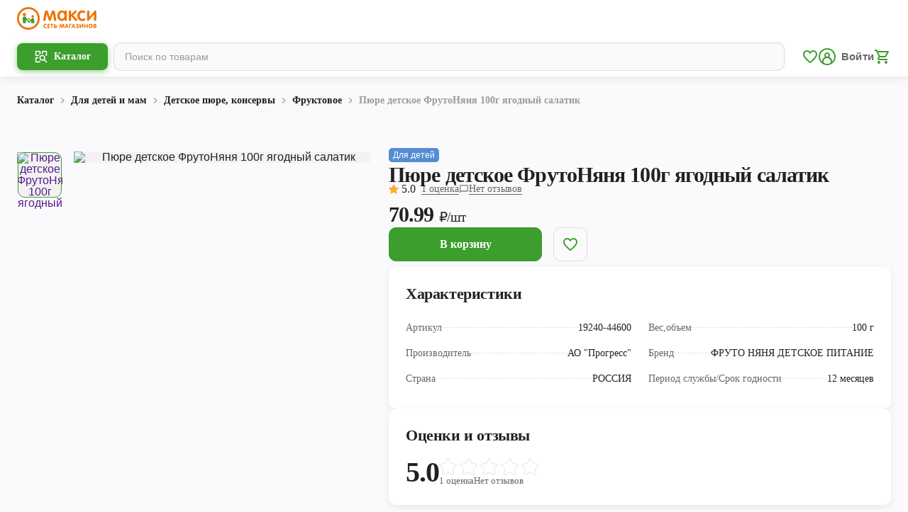

--- FILE ---
content_type: text/html; charset=utf-8
request_url: https://maxi-retail.ru/arhangelsk/catalog/968/23515
body_size: 33002
content:
<!DOCTYPE html><html><head><meta charSet="utf-8"/><meta name="viewport" content="width=device-width"/><meta property="og:image:alt" content="maxi-retail logo"/><meta property="og:image:width" content="1200"/><meta property="og:image:height" content="600"/><title>Пюре детское ФрутоНяня 100г ягодный салатик</title><meta name="robots" content="index,follow"/><meta name="googlebot" content="index,follow"/><meta property="og:title" content="Пюре детское ФрутоНяня 100г ягодный салатик"/><meta property="og:url" content="https://maxi-retail.ru/catalog/968/23515"/><meta property="og:image" content="https://maxi.today/api/imageResources/DELIVERY_IMAGE/b9f89b27-a3b4-4045-a63c-39c21447a578.jpg"/><meta property="og:site_name" content="Пюре детское ФрутоНяня 100г ягодный салатик | Торговая сеть Макси"/><link rel="canonical" href="https://maxi-retail.ru/catalog/968/23515"/><meta name="next-head-count" content="13"/><link rel="icon" type="image/png" sizes="48x48" href="/icons/favicon-48x48.png"/><link rel="icon" type="image/png" sizes="32x32" href="/icons/favicon-32x32.png"/><link rel="icon" type="image/png" sizes="16x16" href="/icons/favicon-16x16.png"/><link rel="icon" type="image/svg+xml" href="/icons/favicon.svg"/><link rel="icon" type="image/x-icon" href="/icons/favicon.ico"/><link rel="shortcut icon" type="image/x-icon" href="/icons/favicon.ico"/><meta name="theme-color" content="#ffffff"/><meta property="og:site_name" content="Макси"/><meta name="apple-itunes-app" content="app-id=1097730072, app-argument=https://redirect.appmetrica.yandex.com/serve/27834671328953164?utm_source=site&amp;utm_medium=smart-banner&amp;utm_campaign=prod-mp"/><script>
              (function(w,d,s,l,i){w[l]=w[l]||[];w[l].push({'gtm.start':
              new Date().getTime(),event:'gtm.js'});var f=d.getElementsByTagName(s)[0],
              j=d.createElement(s),dl=l!='dataLayer'?'&l='+l:'';j.async=true;j.src=
              'https://www.googletagmanager.com/gtm.js?id='+i+dl;f.parentNode.insertBefore(j,f);
              })(window,document,'script','dataLayer','GTM-W64BZVJ');
          </script><noscript>
            <iframe src="https://www.googletagmanager.com/ns.html?id=GTM-PSRBQ8B"
            height="0" width="0" style="display:none;visibility:hidden"></iframe> 
          </noscript><link rel="preload" href="/_next/static/css/a1fc71840b30da5c.css" as="style"/><link rel="stylesheet" href="/_next/static/css/a1fc71840b30da5c.css" data-n-g=""/><link rel="preload" href="/_next/static/css/f7479e23305d8adf.css" as="style"/><link rel="stylesheet" href="/_next/static/css/f7479e23305d8adf.css" data-n-p=""/><link rel="preload" href="/_next/static/css/2319a8a685e5f271.css" as="style"/><link rel="stylesheet" href="/_next/static/css/2319a8a685e5f271.css" data-n-p=""/><link rel="preload" href="/_next/static/css/7788858817a65d94.css" as="style"/><link rel="stylesheet" href="/_next/static/css/7788858817a65d94.css" data-n-p=""/><noscript data-n-css=""></noscript><script defer="" nomodule="" src="/_next/static/chunks/polyfills-42372ed130431b0a.js"></script><script src="/_next/static/chunks/webpack-9d301f8a11d058ae.js" defer=""></script><script src="/_next/static/chunks/framework-945b357d4a851f4b.js" defer=""></script><script src="/_next/static/chunks/main-be2072baf0dae7aa.js" defer=""></script><script src="/_next/static/chunks/pages/_app-97a372a0e5c478ae.js" defer=""></script><script src="/_next/static/chunks/8156-a89d021dd7866895.js" defer=""></script><script src="/_next/static/chunks/2181-7455d864b1952263.js" defer=""></script><script src="/_next/static/chunks/1786-0e1ce80209eb4d6b.js" defer=""></script><script src="/_next/static/chunks/3332-0b8f61d661291340.js" defer=""></script><script src="/_next/static/chunks/6488-53914a571518189f.js" defer=""></script><script src="/_next/static/chunks/9332-c2ce3def78ccfc70.js" defer=""></script><script src="/_next/static/chunks/9649-69105eccd5bf8840.js" defer=""></script><script src="/_next/static/chunks/6778-e50e31348a50b049.js" defer=""></script><script src="/_next/static/chunks/2251-09d1deb0b71de323.js" defer=""></script><script src="/_next/static/chunks/9553-1c3bdc33474c5874.js" defer=""></script><script src="/_next/static/chunks/6149-dd5950a1134363bc.js" defer=""></script><script src="/_next/static/chunks/pages/catalog/%5BcategoryId%5D/%5BproductId%5D-e4bf2bf7ee688aba.js" defer=""></script><script src="/_next/static/N3rjdsqllDk5v_9nPcnXO/_buildManifest.js" defer=""></script><script src="/_next/static/N3rjdsqllDk5v_9nPcnXO/_ssgManifest.js" defer=""></script><style data-styled="" data-styled-version="5.3.3">.hNQmZZ{font-family:Nunito;font-style:normal;-webkit-transition:0.2s all;transition:0.2s all;font-weight:bold;font-size:13px;line-height:16px;-webkit-letter-spacing:0px;-moz-letter-spacing:0px;-ms-letter-spacing:0px;letter-spacing:0px;color:#FFFFFF;}/*!sc*/
@media only screen and (min-width:992px){.hNQmZZ{font-size:14px;line-height:20px;-webkit-letter-spacing:0px;-moz-letter-spacing:0px;-ms-letter-spacing:0px;letter-spacing:0px;}}/*!sc*/
.hweIIw{font-family:Nunito;font-style:normal;-webkit-transition:0.2s all;transition:0.2s all;font-weight:bold;font-size:15px;line-height:18px;-webkit-letter-spacing:0px;-moz-letter-spacing:0px;-ms-letter-spacing:0px;letter-spacing:0px;color:rgba(0,0,0,0.87);}/*!sc*/
@media only screen and (min-width:992px){.hweIIw{font-size:16px;line-height:22px;-webkit-letter-spacing:0px;-moz-letter-spacing:0px;-ms-letter-spacing:0px;letter-spacing:0px;}}/*!sc*/
.eIXxjy{font-family:Nunito;font-style:normal;-webkit-transition:0.2s all;transition:0.2s all;font-weight:bold;font-size:15px;line-height:20px;-webkit-letter-spacing:-0.3px;-moz-letter-spacing:-0.3px;-ms-letter-spacing:-0.3px;letter-spacing:-0.3px;color:rgba(0,0,0,0.87);}/*!sc*/
@media only screen and (min-width:992px){.eIXxjy{font-size:18px;line-height:22px;-webkit-letter-spacing:-0.4px;-moz-letter-spacing:-0.4px;-ms-letter-spacing:-0.4px;letter-spacing:-0.4px;}}/*!sc*/
.jtYORM{font-family:Nunito;font-style:normal;-webkit-transition:0.2s all;transition:0.2s all;font-weight:normal;font-size:11px;line-height:14px;-webkit-letter-spacing:0px;-moz-letter-spacing:0px;-ms-letter-spacing:0px;letter-spacing:0px;color:rgba(0,0,0,0.87);}/*!sc*/
@media only screen and (min-width:992px){.jtYORM{font-size:13px;line-height:16px;-webkit-letter-spacing:0px;-moz-letter-spacing:0px;-ms-letter-spacing:0px;letter-spacing:0px;}}/*!sc*/
.bWjsLY{font-family:Nunito;font-style:normal;-webkit-transition:0.2s all;transition:0.2s all;font-weight:bold;font-size:14px;line-height:20px;-webkit-letter-spacing:0px;-moz-letter-spacing:0px;-ms-letter-spacing:0px;letter-spacing:0px;color:rgba(0,0,0,0.87);}/*!sc*/
@media only screen and (min-width:992px){.bWjsLY{font-size:16px;line-height:20px;-webkit-letter-spacing:0px;-moz-letter-spacing:0px;-ms-letter-spacing:0px;letter-spacing:0px;}}/*!sc*/
.emsqhQ{font-family:Nunito;font-style:normal;-webkit-transition:0.2s all;transition:0.2s all;font-weight:bold;font-size:13px;line-height:16px;-webkit-letter-spacing:0px;-moz-letter-spacing:0px;-ms-letter-spacing:0px;letter-spacing:0px;color:rgba(0,0,0,0.87);}/*!sc*/
@media only screen and (min-width:992px){.emsqhQ{font-size:14px;line-height:20px;-webkit-letter-spacing:0px;-moz-letter-spacing:0px;-ms-letter-spacing:0px;letter-spacing:0px;}}/*!sc*/
.gFVpGc{font-family:Nunito;font-style:normal;-webkit-transition:0.2s all;transition:0.2s all;font-weight:bold;font-size:13px;line-height:16px;-webkit-letter-spacing:0px;-moz-letter-spacing:0px;-ms-letter-spacing:0px;letter-spacing:0px;color:rgba(0,0,0,0.38);}/*!sc*/
@media only screen and (min-width:992px){.gFVpGc{font-size:14px;line-height:20px;-webkit-letter-spacing:0px;-moz-letter-spacing:0px;-ms-letter-spacing:0px;letter-spacing:0px;}}/*!sc*/
.dWQghV{font-family:Nunito;font-style:normal;-webkit-transition:0.2s all;transition:0.2s all;font-weight:bold;font-size:20px;line-height:24px;-webkit-letter-spacing:-0.4px;-moz-letter-spacing:-0.4px;-ms-letter-spacing:-0.4px;letter-spacing:-0.4px;color:rgba(0,0,0,0.87);}/*!sc*/
@media only screen and (min-width:992px){.dWQghV{font-size:30px;line-height:36px;-webkit-letter-spacing:-0.9px;-moz-letter-spacing:-0.9px;-ms-letter-spacing:-0.9px;letter-spacing:-0.9px;}}/*!sc*/
.fAJaya{font-family:Nunito;font-style:normal;-webkit-transition:0.2s all;transition:0.2s all;font-weight:normal;font-size:14px;line-height:20px;-webkit-letter-spacing:0px;-moz-letter-spacing:0px;-ms-letter-spacing:0px;letter-spacing:0px;color:rgba(0,0,0,0.87);}/*!sc*/
@media only screen and (min-width:992px){.fAJaya{font-size:16px;line-height:20px;-webkit-letter-spacing:0px;-moz-letter-spacing:0px;-ms-letter-spacing:0px;letter-spacing:0px;}}/*!sc*/
.iFTOPL{font-family:Nunito;font-style:normal;-webkit-transition:0.2s all;transition:0.2s all;font-weight:normal;font-size:13px;line-height:16px;-webkit-letter-spacing:0px;-moz-letter-spacing:0px;-ms-letter-spacing:0px;letter-spacing:0px;color:rgba(0,0,0,0.6);}/*!sc*/
@media only screen and (min-width:992px){.iFTOPL{font-size:14px;line-height:20px;-webkit-letter-spacing:0px;-moz-letter-spacing:0px;-ms-letter-spacing:0px;letter-spacing:0px;}}/*!sc*/
.jJjSCn{font-family:Nunito;font-style:normal;-webkit-transition:0.2s all;transition:0.2s all;font-weight:bold;font-size:17px;line-height:20px;-webkit-letter-spacing:-0.3px;-moz-letter-spacing:-0.3px;-ms-letter-spacing:-0.3px;letter-spacing:-0.3px;color:rgba(0,0,0,0.87);}/*!sc*/
@media only screen and (min-width:992px){.jJjSCn{font-size:22px;line-height:28px;-webkit-letter-spacing:-0.4px;-moz-letter-spacing:-0.4px;-ms-letter-spacing:-0.4px;letter-spacing:-0.4px;}}/*!sc*/
.fdJFhe{font-family:Nunito;font-style:normal;-webkit-transition:0.2s all;transition:0.2s all;font-weight:normal;font-size:13px;line-height:16px;-webkit-letter-spacing:0px;-moz-letter-spacing:0px;-ms-letter-spacing:0px;letter-spacing:0px;color:rgba(0,0,0,0.87);}/*!sc*/
@media only screen and (min-width:992px){.fdJFhe{font-size:14px;line-height:20px;-webkit-letter-spacing:0px;-moz-letter-spacing:0px;-ms-letter-spacing:0px;letter-spacing:0px;}}/*!sc*/
.iHRtMX{font-family:Nunito;font-style:normal;-webkit-transition:0.2s all;transition:0.2s all;font-weight:bold;font-size:22px;line-height:24px;-webkit-letter-spacing:-0.6px;-moz-letter-spacing:-0.6px;-ms-letter-spacing:-0.6px;letter-spacing:-0.6px;color:rgba(0,0,0,0.87);}/*!sc*/
@media only screen and (min-width:992px){.iHRtMX{font-size:40px;line-height:44px;-webkit-letter-spacing:-0.9px;-moz-letter-spacing:-0.9px;-ms-letter-spacing:-0.9px;letter-spacing:-0.9px;}}/*!sc*/
.cSDeHh{font-family:Nunito;font-style:normal;-webkit-transition:0.2s all;transition:0.2s all;font-weight:normal;font-size:11px;line-height:14px;-webkit-letter-spacing:0px;-moz-letter-spacing:0px;-ms-letter-spacing:0px;letter-spacing:0px;color:rgba(0,0,0,0.6);}/*!sc*/
@media only screen and (min-width:992px){.cSDeHh{font-size:13px;line-height:16px;-webkit-letter-spacing:0px;-moz-letter-spacing:0px;-ms-letter-spacing:0px;letter-spacing:0px;}}/*!sc*/
.eMtQdC{font-family:Nunito;font-style:normal;-webkit-transition:0.2s all;transition:0.2s all;font-weight:bold;font-size:10px;line-height:12px;-webkit-letter-spacing:0px;-moz-letter-spacing:0px;-ms-letter-spacing:0px;letter-spacing:0px;color:#FCAD2C;}/*!sc*/
@media only screen and (min-width:992px){.eMtQdC{font-size:12px;line-height:14px;-webkit-letter-spacing:0px;-moz-letter-spacing:0px;-ms-letter-spacing:0px;letter-spacing:0px;}}/*!sc*/
.lghJVM{font-family:Nunito;font-style:normal;-webkit-transition:0.2s all;transition:0.2s all;font-weight:normal;font-size:10px;line-height:12px;-webkit-letter-spacing:0px;-moz-letter-spacing:0px;-ms-letter-spacing:0px;letter-spacing:0px;color:rgba(0,0,0,0.38);}/*!sc*/
@media only screen and (min-width:992px){.lghJVM{font-size:12px;line-height:14px;-webkit-letter-spacing:0px;-moz-letter-spacing:0px;-ms-letter-spacing:0px;letter-spacing:0px;}}/*!sc*/
.gvZAPX{font-family:Nunito;font-style:normal;-webkit-transition:0.2s all;transition:0.2s all;font-weight:normal;font-size:9px;line-height:12px;-webkit-letter-spacing:0px;-moz-letter-spacing:0px;-ms-letter-spacing:0px;letter-spacing:0px;color:#FFFFFF;}/*!sc*/
@media only screen and (min-width:992px){.gvZAPX{font-size:10px;line-height:14px;-webkit-letter-spacing:0px;-moz-letter-spacing:0px;-ms-letter-spacing:0px;letter-spacing:0px;}}/*!sc*/
.iOYziV{font-family:Nunito;font-style:normal;-webkit-transition:0.2s all;transition:0.2s all;font-weight:normal;font-size:10px;line-height:12px;-webkit-letter-spacing:0px;-moz-letter-spacing:0px;-ms-letter-spacing:0px;letter-spacing:0px;color:#FFFFFF;}/*!sc*/
@media only screen and (min-width:992px){.iOYziV{font-size:12px;line-height:14px;-webkit-letter-spacing:0px;-moz-letter-spacing:0px;-ms-letter-spacing:0px;letter-spacing:0px;}}/*!sc*/
.furOqE{font-family:Nunito;font-style:normal;-webkit-transition:0.2s all;transition:0.2s all;font-weight:bold;font-size:16px;line-height:20px;-webkit-letter-spacing:-0.3px;-moz-letter-spacing:-0.3px;-ms-letter-spacing:-0.3px;letter-spacing:-0.3px;color:rgba(0,0,0,0.87);}/*!sc*/
@media only screen and (min-width:992px){.furOqE{font-size:19px;line-height:22px;-webkit-letter-spacing:-0.4px;-moz-letter-spacing:-0.4px;-ms-letter-spacing:-0.4px;letter-spacing:-0.4px;}}/*!sc*/
data-styled.g3[id="sc-bdvvtL"]{content:"hNQmZZ,hweIIw,eIXxjy,jtYORM,bWjsLY,emsqhQ,gFVpGc,dWQghV,fAJaya,iFTOPL,jJjSCn,fdJFhe,iHRtMX,cSDeHh,eMtQdC,lghJVM,gvZAPX,iOYziV,furOqE,"}/*!sc*/
.kOtvny{width:100%;max-width:1280px;padding:0 16px;margin:0 auto;}/*!sc*/
@media only screen and (min-width:768px){.kOtvny{padding:0 24px;}}/*!sc*/
data-styled.g30[id="sc-bBHxTw"]{content:"kOtvny,"}/*!sc*/
.drwaOh{display:-webkit-box;display:-webkit-flex;display:-ms-flexbox;display:flex;-webkit-align-items:center;-webkit-box-align:center;-ms-flex-align:center;align-items:center;}/*!sc*/
data-styled.g59[id="sc-gSQFLo"]{content:"drwaOh,"}/*!sc*/
.gJsmmo{padding:3px 6px;display:-webkit-box;display:-webkit-flex;display:-ms-flexbox;display:flex;-webkit-align-items:center;-webkit-box-align:center;-ms-flex-align:center;align-items:center;border-radius:5px;background:#EC7404;padding:1px 4px;}/*!sc*/
data-styled.g60[id="sc-lbhJGD"]{content:"gJsmmo,"}/*!sc*/
.eacKZD{font-family:'Nunito';font-style:normal;display:-webkit-box;display:-webkit-flex;display:-ms-flexbox;display:flex;-webkit-flex-direction:column;-ms-flex-direction:column;flex-direction:column;}/*!sc*/
data-styled.g61[id="sc-iNGGcK"]{content:"eacKZD,"}/*!sc*/
.cFPxtS{display:-webkit-box;display:-webkit-flex;display:-ms-flexbox;display:flex;-webkit-flex-direction:row;-ms-flex-direction:row;flex-direction:row;-webkit-align-items:center;-webkit-box-align:center;-ms-flex-align:center;align-items:center;gap:4px;}/*!sc*/
.cFPxtS > span:first-child{-webkit-text-decoration-line:line-through;text-decoration-line:line-through;}/*!sc*/
@media only screen and (min-width:992px){.cFPxtS{gap:8px;}.cFPxtS > span:nth-child(1){font-size:18px;line-height:22px;-webkit-letter-spacing:-0.4px;-moz-letter-spacing:-0.4px;-ms-letter-spacing:-0.4px;letter-spacing:-0.4px;}}/*!sc*/
.gIrJgr{display:-webkit-box;display:-webkit-flex;display:-ms-flexbox;display:flex;-webkit-flex-direction:row;-ms-flex-direction:row;flex-direction:row;-webkit-align-items:center;-webkit-box-align:center;-ms-flex-align:center;align-items:center;gap:4px;}/*!sc*/
.gIrJgr > span:first-child{-webkit-text-decoration-line:line-through;text-decoration-line:line-through;}/*!sc*/
@media only screen and (min-width:992px){.gIrJgr{gap:8px;}.gIrJgr > span:nth-child(1){font-size:19px;line-height:22px;-webkit-letter-spacing:-0.4px;-moz-letter-spacing:-0.4px;-ms-letter-spacing:-0.4px;letter-spacing:-0.4px;}}/*!sc*/
.bdjJyn{display:-webkit-box;display:-webkit-flex;display:-ms-flexbox;display:flex;-webkit-flex-direction:row;-ms-flex-direction:row;flex-direction:row;-webkit-align-items:center;-webkit-box-align:center;-ms-flex-align:center;align-items:center;gap:4px;}/*!sc*/
.bdjJyn > span:first-child{-webkit-text-decoration-line:line-through;text-decoration-line:line-through;}/*!sc*/
data-styled.g62[id="sc-jeraig"]{content:"cFPxtS,gIrJgr,bdjJyn,"}/*!sc*/
.fKjKdJ{display:-webkit-box;display:-webkit-flex;display:-ms-flexbox;display:flex;-webkit-align-items:flex-end;-webkit-box-align:flex-end;-ms-flex-align:flex-end;align-items:flex-end;}/*!sc*/
.fKjKdJ span:last-child{margin-bottom:1px;}/*!sc*/
@media only screen and (min-width:992px){.fKjKdJ > span:nth-child(1){font-size:24px;line-height:30px;-webkit-letter-spacing:-0.4px;-moz-letter-spacing:-0.4px;-ms-letter-spacing:-0.4px;letter-spacing:-0.4px;}.fKjKdJ > span:last-child{font-size:18px;line-height:22px;-webkit-letter-spacing:-0.4px;-moz-letter-spacing:-0.4px;-ms-letter-spacing:-0.4px;letter-spacing:-0.4px;margin-bottom:3px;}}/*!sc*/
.ejKykO{display:-webkit-box;display:-webkit-flex;display:-ms-flexbox;display:flex;-webkit-align-items:flex-end;-webkit-box-align:flex-end;-ms-flex-align:flex-end;align-items:flex-end;}/*!sc*/
.ejKykO span:last-child{margin-bottom:1px;}/*!sc*/
@media only screen and (min-width:992px){.ejKykO > span:nth-child(1){font-size:30px;line-height:36px;-webkit-letter-spacing:-0.9px;-moz-letter-spacing:-0.9px;-ms-letter-spacing:-0.9px;letter-spacing:-0.9px;}.ejKykO > span:last-child{font-size:19px;line-height:22px;-webkit-letter-spacing:-0.4px;-moz-letter-spacing:-0.4px;-ms-letter-spacing:-0.4px;letter-spacing:-0.4px;margin-bottom:3px;}}/*!sc*/
.OGoAK{display:-webkit-box;display:-webkit-flex;display:-ms-flexbox;display:flex;-webkit-align-items:flex-end;-webkit-box-align:flex-end;-ms-flex-align:flex-end;align-items:flex-end;}/*!sc*/
.OGoAK span:last-child{margin-bottom:1px;}/*!sc*/
data-styled.g63[id="sc-eJwWfJ"]{content:"fKjKdJ,ejKykO,OGoAK,"}/*!sc*/
.cBtokM{display:-webkit-box;display:-webkit-flex;display:-ms-flexbox;display:flex;-webkit-align-items:center;-webkit-box-align:center;-ms-flex-align:center;align-items:center;-webkit-box-pack:center;-webkit-justify-content:center;-ms-flex-pack:center;justify-content:center;border:1px solid transparent;outline:none;-webkit-transition:0.2s all;transition:0.2s all;padding:13px 24px;border-radius:10px;background-color:#3C9E2D;border-color:#3C9E2D;}/*!sc*/
@media (hover:hover){.cBtokM:hover{cursor:pointer;}}/*!sc*/
.cBtokM .caption{color:#FFFFFF;}/*!sc*/
.cBtokM .content{color:#FFFFFF;}/*!sc*/
.cBtokM:disabled{background-color:rgba(0,0,0,0.12);border-color:transparent;}/*!sc*/
.cBtokM:disabled .caption{color:rgba(0,0,0,0.38);}/*!sc*/
.cBtokM:disabled .content{color:rgba(0,0,0,0.38);}/*!sc*/
@media (hover:hover){.cBtokM:disabled:hover{background-color:rgba(0,0,0,0.12);border-color:transparent;}}/*!sc*/
@media (hover:hover){.cBtokM:hover{background-color:#46AD35;border-color:#46AD35;}}/*!sc*/
.ikvpcx{display:-webkit-box;display:-webkit-flex;display:-ms-flexbox;display:flex;-webkit-align-items:center;-webkit-box-align:center;-ms-flex-align:center;align-items:center;-webkit-box-pack:center;-webkit-justify-content:center;-ms-flex-pack:center;justify-content:center;border:1px solid transparent;outline:none;-webkit-transition:0.2s all;transition:0.2s all;padding:7.2px 16px;border-radius:10px;background-color:#3C9E2D;border-color:#3C9E2D;}/*!sc*/
@media (hover:hover){.ikvpcx:hover{cursor:pointer;}}/*!sc*/
@media only screen and (min-width:992px){.ikvpcx{padding:8.2px 24px;}}/*!sc*/
.ikvpcx .caption{color:#FFFFFF;}/*!sc*/
.ikvpcx .content{color:#FFFFFF;}/*!sc*/
.ikvpcx:disabled{background-color:rgba(0,0,0,0.12);border-color:transparent;}/*!sc*/
.ikvpcx:disabled .caption{color:rgba(0,0,0,0.38);}/*!sc*/
.ikvpcx:disabled .content{color:rgba(0,0,0,0.38);}/*!sc*/
@media (hover:hover){.ikvpcx:disabled:hover{background-color:rgba(0,0,0,0.12);border-color:transparent;}}/*!sc*/
@media (hover:hover){.ikvpcx:hover{background-color:#46AD35;border-color:#46AD35;}}/*!sc*/
.iazSeV{display:-webkit-box;display:-webkit-flex;display:-ms-flexbox;display:flex;-webkit-align-items:center;-webkit-box-align:center;-ms-flex-align:center;align-items:center;-webkit-box-pack:center;-webkit-justify-content:center;-ms-flex-pack:center;justify-content:center;border:1px solid transparent;outline:none;-webkit-transition:0.2s all;transition:0.2s all;padding:13px 24px;border-radius:10px;background-color:transparent;border-color:rgba(0,0,0,0.12);}/*!sc*/
@media (hover:hover){.iazSeV:hover{cursor:pointer;}}/*!sc*/
.iazSeV .caption{color:#3C9E2D;}/*!sc*/
.iazSeV .content{color:#3C9E2D;}/*!sc*/
.iazSeV:disabled{background-color:transparent;}/*!sc*/
.iazSeV:disabled .caption{color:rgba(0,0,0,0.38);}/*!sc*/
.iazSeV:disabled .content{color:rgba(0,0,0,0.38);}/*!sc*/
@media (hover:hover){.iazSeV:disabled:hover{background-color:transparent;border-color:rgba(0,0,0,0.12);}.iazSeV:disabled:hover .caption{color:rgba(0,0,0,0.38);}.iazSeV:disabled:hover .content{color:rgba(0,0,0,0.38);}}/*!sc*/
@media (hover:hover){.iazSeV:hover{background-color:#46AD35;border-color:#46AD35;}.iazSeV:hover .caption{color:#FFFFFF;}.iazSeV:hover .content{color:#FFFFFF;}}/*!sc*/
data-styled.g72[id="sc-fWCJzd"]{content:"cBtokM,ikvpcx,iazSeV,"}/*!sc*/
</style></head><body><div id="__next"><div></div><div class="Layout_pageWrapper__SFNIw"><header class="Header_header__MwWvM"><div class="Header_wrapper__PJAKW Header_address__xpN6x"><div class="Header_container__Aasa1"><a class="Header_logo__V9h3K" href="/arhangelsk"><svg xmlns="http://www.w3.org/2000/svg" fill="none" viewBox="0 0 84 24" width="140" height="40"><g><path d="M83.7818 13.1016C83.7818 14.163 83.3717 14.692 82.5415 14.692C81.7048 14.692 81.2864 14.1695 81.2864 13.1164V7.94065L76.4564 13.2769C76.3678 14.2252 75.9577 14.692 75.2407 14.692C74.404 14.692 73.9856 14.1614 73.9856 13.1016V5.1546C73.9856 4.09324 74.404 3.56421 75.2407 3.56421C76.061 3.56421 76.481 4.09488 76.481 5.1546V10.5383L81.27 5.03339C81.3914 4.0523 81.818 3.56257 82.5661 3.56257C83.3799 3.56257 83.7818 4.08505 83.7818 5.13003V13.1016ZM68.9555 3.47412C69.6872 3.47412 70.3648 3.59533 70.9915 3.83609C71.8282 4.15712 72.2466 4.61573 72.2466 5.21028C72.2466 5.91785 71.9168 6.27164 71.2491 6.27164C70.9587 6.27164 70.6207 6.18319 70.2516 6.0063C69.8808 5.8376 69.4624 5.74915 68.9965 5.74915C68.1434 5.74915 67.4757 6.11112 66.9753 6.82524C66.5405 7.45256 66.3239 8.20762 66.3239 9.10027C66.3239 10.0568 66.5339 10.8282 66.9605 11.431C67.4428 12.1222 68.1352 12.4678 69.0539 12.4678C69.3919 12.4678 69.8185 12.363 70.3582 12.1549C70.8898 11.9535 71.2114 11.8503 71.3328 11.8503C71.6379 11.8503 71.8889 11.9551 72.0727 12.1549C72.2581 12.3646 72.3467 12.6217 72.3467 12.9264C72.3467 13.6258 71.7347 14.1646 70.5108 14.5413C70.0203 14.6855 69.4805 14.7575 68.9014 14.7575C67.3001 14.7575 66.0352 14.2023 65.1017 13.1016C64.2157 12.0649 63.7662 10.7398 63.7662 9.11502C63.7662 7.52462 64.2256 6.19793 65.1509 5.15296C66.1139 4.03756 67.3854 3.47412 68.9555 3.47412ZM63.6267 13.7044C63.6267 13.9943 63.5135 14.2269 63.2888 14.4201C63.064 14.6052 62.7982 14.6937 62.4914 14.6937C62.0403 14.6937 61.6055 14.4611 61.1953 14.0025L57.2595 9.57526V13.0623C57.2595 14.1548 56.8411 14.6937 56.0044 14.6937C55.1759 14.6937 54.7641 14.1548 54.7641 13.0623V5.16934C54.7641 4.09324 55.1742 3.56257 56.0044 3.56257C56.8411 3.56257 57.2595 4.10143 57.2595 5.19391V7.70152L60.8492 4.14893C61.2511 3.75584 61.6547 3.56257 62.0485 3.56257C62.3536 3.56257 62.6112 3.65101 62.8212 3.84428C63.023 4.03756 63.1264 4.28651 63.1264 4.59116C63.1264 4.96133 62.9246 5.32985 62.5308 5.7082L59.4153 8.58598L63.1264 12.4678C63.4578 12.8117 63.6267 13.2228 63.6267 13.7044ZM47.6323 5.81303C46.7628 5.81303 46.1114 6.175 45.6767 6.89731C45.3059 7.50824 45.1139 8.26331 45.1139 9.17889C45.1139 10.0224 45.3157 10.7382 45.6931 11.3327C46.1607 12.0321 46.7956 12.3859 47.5929 12.3859C48.4706 12.3859 49.1384 12.0403 49.5896 11.3573C49.9767 10.7709 50.1687 10.024 50.1687 9.09864C50.1687 8.1978 49.9833 7.45092 49.606 6.85636C49.1531 6.15862 48.4936 5.81303 47.6323 5.81303ZM52.6378 13.0607C52.6378 14.1532 52.2359 14.692 51.4221 14.692C50.9152 14.692 50.5936 14.4758 50.4394 14.0418C50.4066 13.8649 50.3344 13.6241 50.2458 13.3178H50.2048C49.4796 14.2334 48.5625 14.692 47.4518 14.692C46.7677 14.692 46.1393 14.5626 45.552 14.2989C44.5381 13.8321 43.7735 13.118 43.2584 12.1533C42.776 11.2688 42.5414 10.2402 42.5414 9.07571C42.5414 7.94229 42.7908 6.91369 43.2978 5.99811C43.8293 5.03339 44.5939 4.32582 45.5914 3.87704C46.1787 3.6117 46.7742 3.47576 47.3862 3.47576C48.5051 3.47576 49.4468 3.91799 50.2196 4.79426H50.2442V4.77788C50.2852 4.62556 50.341 4.45686 50.4214 4.25539C50.5903 3.7886 50.9283 3.56421 51.4189 3.56421C52.2326 3.56421 52.6346 4.09488 52.6346 5.17098V13.0607H52.6378ZM41.5538 13.6405C41.5538 13.9861 41.4324 14.2596 41.1912 14.4594C40.9582 14.6527 40.6596 14.7575 40.3135 14.7575C39.6211 14.7575 39.2028 14.3235 39.0584 13.4636L38.0199 7.10696C37.9953 7.13153 37.2635 9.31647 35.8231 13.6569C35.5901 14.3874 35.1865 14.7575 34.632 14.7575C34.0692 14.7575 33.6739 14.3874 33.4327 13.6569L31.2753 7.10696C31.2506 7.13153 30.8963 9.26079 30.2203 13.48C30.0842 14.3317 29.6642 14.7575 28.9653 14.7575C28.6191 14.7575 28.3205 14.6527 28.0793 14.4594C27.8463 14.258 27.7249 13.9927 27.7249 13.6552C27.7249 13.4063 27.8135 12.8281 27.9825 11.9191L29.3262 4.93512C29.4952 4.01954 30.0349 3.56093 30.9439 3.56093C31.838 3.56093 32.4171 3.96221 32.6829 4.76642L34.591 10.689H34.6631L36.6024 4.77461C36.8681 3.96221 37.4473 3.56093 38.3414 3.56093C39.2438 3.56093 39.7819 4.01954 39.9591 4.92693L41.2946 11.9027C41.4652 12.8117 41.5538 13.3915 41.5538 13.6405Z"></path><path d="M30.0677 22.3292C29.3984 22.3292 28.8651 22.1065 28.4681 21.661C28.0859 21.2351 27.8955 20.6848 27.8955 20.0083C27.8955 19.3483 28.0924 18.7979 28.4862 18.3557C28.8914 17.8971 29.423 17.6694 30.0809 17.6694C30.3171 17.6694 30.5402 17.7022 30.7502 17.7661C31.0144 17.848 31.2014 17.9626 31.3162 18.1133C31.3802 18.1985 31.413 18.2853 31.413 18.3737C31.413 18.49 31.3704 18.5948 31.2851 18.6866C31.1998 18.7783 31.098 18.8225 30.9816 18.8225C30.8716 18.8225 30.7404 18.793 30.5862 18.7308C30.4319 18.6702 30.2662 18.6391 30.0874 18.6391C29.7232 18.6391 29.4427 18.7848 29.2474 19.0764C29.0768 19.3286 28.9915 19.6464 28.9915 20.0296C28.9915 20.4063 29.0834 20.7143 29.2655 20.9518C29.464 21.2187 29.7478 21.353 30.1169 21.353C30.2794 21.353 30.4598 21.317 30.6584 21.2433C30.8569 21.1696 30.9914 21.1336 31.0603 21.1336C31.1735 21.1336 31.2703 21.1794 31.3491 21.2712C31.4294 21.3629 31.4688 21.4644 31.4688 21.5774C31.4688 21.6757 31.436 21.7691 31.372 21.8575C31.1423 22.1736 30.7092 22.3292 30.0677 22.3292Z"></path><path d="M34.0184 17.7856C34.4974 17.7856 34.737 17.9445 34.737 18.259C34.737 18.5702 34.4974 18.7258 34.0184 18.7258H33.1915V19.5153H33.9035C34.3826 19.5153 34.6221 19.6692 34.6221 19.9804C34.6221 20.2916 34.3826 20.4456 33.9035 20.4456H33.1915V21.2907H34.0495C34.5286 21.2907 34.7681 21.4447 34.7681 21.7559C34.7681 22.0655 34.5286 22.2211 34.0495 22.2211H32.8683C32.614 22.2211 32.4352 22.1768 32.3335 22.09C32.2317 22.0032 32.1809 21.8345 32.1809 21.5823V18.4981C32.1809 18.2344 32.2317 18.0493 32.3335 17.9445C32.4352 17.8397 32.6173 17.7856 32.8798 17.7856H34.0184Z"></path><path d="M36.3234 18.7274C35.9575 18.7274 35.7311 18.7176 35.6425 18.6963C35.3702 18.639 35.2357 18.4932 35.2357 18.259C35.2357 17.9429 35.4752 17.7856 35.9542 17.7856H37.713C38.1904 17.7856 38.43 17.9445 38.43 18.259C38.43 18.4932 38.2938 18.639 38.0231 18.6963C37.9345 18.7176 37.7064 18.7274 37.3422 18.7274V21.5528C37.3422 22.0294 37.1732 22.2686 36.8369 22.2686C36.4973 22.2686 36.3267 22.0311 36.3267 21.5528V18.7274H36.3234Z"></path><path d="M40.0444 19.2075H40.7252C41.2076 19.2075 41.5849 19.3386 41.8589 19.599C42.1329 19.8594 42.2691 20.2312 42.2691 20.7128C42.2691 21.191 42.1165 21.5645 41.813 21.8363C41.5209 22.0919 41.1321 22.2196 40.6448 22.2196H39.7327C39.4685 22.2196 39.2864 22.1672 39.1863 22.0607C39.0846 21.9559 39.0338 21.7725 39.0338 21.5071V18.4459C39.0338 17.9676 39.2027 17.7285 39.5391 17.7285C39.8754 17.7285 40.0444 17.9676 40.0444 18.4459V19.2075ZM40.0444 20.1248V21.2909H40.4824C40.9451 21.2909 41.1764 21.0977 41.1764 20.7128C41.1764 20.3197 40.9451 20.1248 40.4824 20.1248H40.0444Z"></path><path d="M47.4518 20.8172H47.4764L48.0621 18.3276C48.1031 18.1524 48.1884 18.0099 48.3197 17.8985C48.4509 17.7871 48.6068 17.7314 48.7856 17.7314C48.989 17.7314 49.1629 17.797 49.309 17.9264C49.455 18.0557 49.5436 18.2212 49.5764 18.4243L50.0636 21.4495C50.0883 21.5985 50.0997 21.7099 50.0997 21.7869C50.0997 22.1079 49.9488 22.2684 49.6453 22.2684C49.4681 22.2684 49.3369 22.1996 49.2565 22.0637C49.199 21.9752 49.1547 21.8278 49.1236 21.6247L48.7397 19.2006L48.7233 19.2023L48.1507 21.4429C48.09 21.6706 48.0211 21.836 47.944 21.9359C47.8308 22.0768 47.6716 22.1472 47.4633 22.1472C47.2565 22.1472 47.0958 22.0768 46.9826 21.9359C46.9054 21.8393 46.8382 21.6755 46.7758 21.4429L46.1983 19.2023H46.1885L45.8112 21.6263C45.78 21.8344 45.734 21.9834 45.6783 22.0719C45.5929 22.2029 45.4617 22.27 45.2829 22.27C44.9777 22.27 44.8251 22.1095 44.8251 21.7885C44.8251 21.741 44.8399 21.628 44.8678 21.4511L45.3551 18.4259C45.3862 18.2228 45.4748 18.0574 45.6192 17.928C45.7636 17.7986 45.9358 17.7331 46.1376 17.7331C46.3197 17.7331 46.4756 17.7871 46.6019 17.8969C46.7299 18.0066 46.8169 18.1507 46.8611 18.3293L47.4518 20.8172Z"></path><path d="M52.5558 17.7251C52.9167 17.7251 53.1661 17.9184 53.3039 18.3082L54.4228 21.4922C54.472 21.6298 54.4967 21.7347 54.4967 21.8084C54.4967 21.9459 54.4491 22.0573 54.3506 22.1425C54.2538 22.2277 54.1357 22.2686 53.9979 22.2686C53.7436 22.2686 53.5648 22.1097 53.4631 21.792L53.299 21.2728H51.7289L51.5468 21.828C51.45 22.1212 51.2876 22.2686 51.0596 22.2686C50.9168 22.2686 50.802 22.226 50.7117 22.1392C50.6232 22.0524 50.5789 21.9378 50.5789 21.7953C50.5789 21.6904 50.5953 21.5938 50.6281 21.5037L51.7831 18.3803C51.9455 17.9429 52.2031 17.7251 52.5558 17.7251ZM52.5246 18.8241L52.0193 20.3785H53.0234L52.5361 18.8241H52.5246Z"></path><path d="M55.1332 21.5528V18.4965C55.1332 18.2328 55.184 18.0493 55.2858 17.9445C55.3875 17.8397 55.5696 17.7856 55.8321 17.7856H56.969C57.4481 17.7856 57.6876 17.9445 57.6876 18.259C57.6876 18.5702 57.4481 18.7258 56.969 18.7258H56.1422V21.5512C56.1422 22.0278 55.9732 22.2669 55.6369 22.2669C55.3022 22.2685 55.1332 22.0294 55.1332 21.5528Z"></path><path d="M59.6104 17.7251C59.9714 17.7251 60.2207 17.9184 60.3586 18.3082L61.4775 21.4922C61.5267 21.6298 61.5513 21.7347 61.5513 21.8084C61.5513 21.9459 61.5037 22.0573 61.4053 22.1425C61.3085 22.2277 61.1904 22.2686 61.0525 22.2686C60.7982 22.2686 60.6194 22.1097 60.5177 21.792L60.3536 21.2728H58.7836L58.6014 21.828C58.5047 22.1212 58.3422 22.2686 58.1142 22.2686C57.9715 22.2686 57.8566 22.226 57.7664 22.1392C57.6778 22.0524 57.6335 21.9378 57.6335 21.7953C57.6335 21.6904 57.6499 21.5938 57.6827 21.5037L58.8377 18.3803C58.9985 17.9429 59.2561 17.7251 59.6104 17.7251ZM59.5793 18.8241L59.0739 20.3785H60.078L59.5907 18.8241H59.5793Z"></path><path d="M64.5553 19.8476V19.8656C65.0295 20.0556 65.2674 20.393 65.2674 20.8779C65.2674 21.8033 64.6849 22.2668 63.5201 22.2668C63.1509 22.2668 62.8392 22.2242 62.5833 22.1407C62.2059 22.0162 62.0173 21.8082 62.0173 21.5183C62.0173 21.2644 62.1584 21.1366 62.4373 21.1366C62.5538 21.1366 62.6735 21.1612 62.79 21.2071C62.9639 21.2775 63.0738 21.3201 63.1181 21.3316C63.2116 21.3561 63.3511 21.3676 63.5365 21.3676C63.9877 21.3676 64.2124 21.194 64.2124 20.8484C64.2124 20.6993 64.1599 20.5716 64.0533 20.4668C63.9729 20.3816 63.8548 20.3324 63.7006 20.3161C63.6645 20.3128 63.5348 20.3095 63.3117 20.3095C62.8901 20.3095 62.6784 20.1687 62.6784 19.8902C62.6784 19.7641 62.7375 19.6625 62.8556 19.5807C62.9442 19.5201 63.0623 19.484 63.2084 19.4709C63.2363 19.4676 63.3626 19.4644 63.5857 19.4644C63.7399 19.4644 63.8679 19.4349 63.9696 19.3743C64.0943 19.2973 64.1583 19.1892 64.1583 19.0483C64.1583 18.7306 63.9549 18.5717 63.5496 18.5717C63.4233 18.5717 63.2609 18.5979 63.0607 18.6536C62.8606 18.7077 62.708 18.7355 62.6063 18.7355C62.3257 18.7355 62.1863 18.6077 62.1863 18.3522C62.1863 18.2671 62.224 18.1835 62.3027 18.1033C62.5423 17.851 62.9656 17.7266 63.5742 17.7266C64.6291 17.7266 65.1574 18.1328 65.1574 18.9468C65.1574 19.3759 64.9573 19.674 64.5553 19.8476Z"></path><path d="M68.962 19.5167L67.1311 21.9343C66.9605 22.157 66.7669 22.2684 66.547 22.2684C66.2435 22.2684 66.0909 22.0686 66.0909 21.6689V18.4472C66.0909 17.9706 66.2599 17.7314 66.5963 17.7314C66.9326 17.7314 67.1016 17.9706 67.1016 18.4488V20.5257L68.9686 18.0607C69.1343 17.8412 69.3131 17.7331 69.5035 17.7331C69.8152 17.7331 69.9727 17.9591 69.9727 18.4128V21.5559C69.9727 22.0325 69.8037 22.2717 69.4674 22.2717C69.131 22.2717 68.962 22.0342 68.962 21.5559V19.5167Z"></path><path d="M72.0004 20.4225V21.5526C72.0004 22.0293 71.8314 22.2684 71.4951 22.2684C71.1571 22.2684 70.9898 22.0309 70.9898 21.5526V18.4472C70.9898 17.9706 71.1588 17.7314 71.4951 17.7314C71.8314 17.7314 72.0004 17.9706 72.0004 18.4488V19.4938H73.8625V18.4488C73.8625 17.9706 74.0315 17.7314 74.3679 17.7314C74.7058 17.7314 74.8732 17.9706 74.8732 18.4472V21.5526C74.8732 22.0293 74.7042 22.2684 74.3679 22.2684C74.0315 22.2684 73.8625 22.0293 73.8625 21.5526V20.4225H72.0004Z"></path><path d="M75.6755 20.0065C75.6755 19.3431 75.8625 18.8043 76.2349 18.3866C76.6205 17.9493 77.1422 17.7314 77.7984 17.7314C78.4596 17.7314 78.983 17.9476 79.3685 18.38C79.7409 18.7961 79.928 19.3382 79.928 20.0065C79.928 20.6698 79.7409 21.2103 79.3685 21.6263C78.9797 22.0555 78.4563 22.27 77.7984 22.27C77.1422 22.27 76.6205 22.0538 76.2349 21.6214C75.8625 21.207 75.6755 20.6682 75.6755 20.0065ZM76.7468 20.0179C76.7468 20.3816 76.8288 20.6829 76.9962 20.9204C77.1832 21.1989 77.4506 21.3381 77.7984 21.3381C78.1479 21.3381 78.417 21.2005 78.6073 20.927C78.773 20.6846 78.8566 20.3816 78.8566 20.0179C78.8566 19.6412 78.7779 19.3333 78.6204 19.0909C78.4284 18.8043 78.1561 18.6601 77.7984 18.6601C77.4424 18.6601 77.1701 18.8043 76.9831 19.0909C76.8256 19.3333 76.7468 19.6412 76.7468 20.0179Z"></path><path d="M81.4193 22.2196C81.165 22.2196 80.9862 22.1754 80.8845 22.0886C80.7827 22.0017 80.7319 21.833 80.7319 21.5808V18.4967C80.7319 18.233 80.7827 18.0479 80.8845 17.9431C80.9862 17.8382 81.1683 17.7842 81.4308 17.7842H82.2593C82.6596 17.7842 83.0008 17.8677 83.2814 18.0331C83.621 18.2313 83.7916 18.5163 83.7916 18.8898C83.7916 19.3713 83.6177 19.6972 83.2683 19.8676V19.8856C83.5275 19.9659 83.7145 20.0854 83.8277 20.241C83.9409 20.3966 83.9983 20.6112 83.9983 20.8814C83.9983 21.3302 83.8408 21.6725 83.5291 21.9068C83.2535 22.1131 82.8827 22.2163 82.4151 22.2163H81.4193V22.2196ZM81.7425 18.649V19.5171H82.1805C82.3791 19.5171 82.5201 19.4925 82.6005 19.4434C82.7137 19.3778 82.7712 19.2566 82.7712 19.0781C82.7712 18.7915 82.5743 18.6473 82.1805 18.6473H81.7425V18.649ZM81.7425 20.3065V21.3515H82.2478C82.4627 21.3515 82.6235 21.322 82.7285 21.2663C82.8663 21.1894 82.9352 21.0518 82.9352 20.8536C82.9352 20.6226 82.8696 20.4687 82.7351 20.3917C82.6383 20.3344 82.4693 20.3065 82.2298 20.3065H81.7425Z"></path></g><path d="M12.0209 22.9565C18.0826 22.9565 22.9966 18.0506 22.9966 11.999C22.9966 5.94734 18.0826 1.0415 12.0209 1.0415C5.9591 1.0415 1.04507 5.94734 1.04507 11.999C1.04507 18.0506 5.9591 22.9565 12.0209 22.9565Z" fill="white"></path><path d="M12.0209 24C5.39273 24 0 18.6163 0 11.9992C0 5.38211 5.39273 0 12.0209 0C18.649 0 24.0417 5.38211 24.0417 11.9992C24.0417 18.6163 18.649 24 12.0209 24ZM12.0209 2.08503C6.54445 2.08503 2.09016 6.53354 2.09016 11.9992C2.09016 17.4648 6.54445 21.9133 12.0209 21.9133C17.4973 21.9133 21.9516 17.4648 21.9516 11.9992C21.9516 6.53354 17.4956 2.08503 12.0209 2.08503Z" fill="#EB7405"></path><path d="M18.3504 17.1371L18.037 12.967C17.9829 12.2447 17.3808 11.6862 16.654 11.6862H16.4735C16.1864 11.6862 15.9305 11.7927 15.709 11.945C15.7024 11.9483 15.6959 11.9548 15.6893 11.9581C15.6335 11.9974 15.5728 12.0269 15.5236 12.0728C15.517 12.0793 15.5072 12.0809 15.5006 12.0891L12.664 15.0406L9.30398 10.6511C9.29578 10.6412 9.28429 10.6363 9.27609 10.6265C8.97257 10.2629 8.5214 10.0254 8.0046 10.0254H7.5846C6.62812 10.0254 5.87179 10.8378 5.94398 11.791L6.34429 17.1371H9.25968L9.56484 13.0604L12.1078 16.3837C12.2194 16.5278 12.3884 16.6179 12.5721 16.6277C12.5836 16.6294 12.5951 16.6294 12.6066 16.6294C12.7772 16.6294 12.9412 16.5606 13.0594 16.4361L14.9953 14.4231L14.7952 17.1371H18.3504Z" fill="#399E2C"></path><path d="M16.5736 11.3229C17.3601 11.3229 17.9976 10.6864 17.9976 9.90118C17.9976 9.116 17.3601 8.47949 16.5736 8.47949C15.7871 8.47949 15.1495 9.116 15.1495 9.90118C15.1495 10.6864 15.7871 11.3229 16.5736 11.3229Z" fill="#EB7405"></path><path d="M7.80282 9.63574C8.77079 9.63574 9.55501 8.85283 9.55501 7.88647C9.55501 6.92012 8.77079 6.13721 7.80282 6.13721C6.83485 6.13721 6.05063 6.92012 6.05063 7.88647C6.05063 8.85283 6.83485 9.63574 7.80282 9.63574Z" fill="#EB7405"></path><path d="M12.8051 13.5698C13.3687 13.5698 13.8255 13.1136 13.8255 12.551C13.8255 11.9883 13.3687 11.5322 12.8051 11.5322C12.2415 11.5322 11.7846 11.9883 11.7846 12.551C11.7846 13.1136 12.2415 13.5698 12.8051 13.5698Z" fill="#EB7405"></path></svg></a><nav class="Navigation_navigation__oP3Tz"><ul class="Navigation_list__4ZC2L"></ul></nav></div></div><div class="Header_wrapper__PJAKW"><div class="Header_container__Aasa1 Header_container_bar__Woal1"><div class="Tree_tree__8GJTw"><button class="Tree_btn__ZJFKi" disabled=""><span class="Tree_burger__QGWIc"><svg width="20" height="20" viewBox="0 0 20 20" fill="none" xmlns="http://www.w3.org/2000/svg"><path fill-rule="evenodd" clip-rule="evenodd" d="M3.33332 1.66669C2.41285 1.66669 1.66666 2.41288 1.66666 3.33335V7.50002C1.66666 8.4205 2.41285 9.16669 3.33332 9.16669H6.39468C6.97095 7.95361 7.95358 6.97098 9.16666 6.39471V3.33335C9.16666 2.41288 8.42046 1.66669 7.49999 1.66669H3.33332ZM3.33332 4.16669C3.33332 3.70645 3.70642 3.33335 4.16666 3.33335H6.66666C7.12689 3.33335 7.49999 3.70645 7.49999 4.16669V6.66669C7.49999 7.12692 7.12689 7.50002 6.66666 7.50002H4.16666C3.70642 7.50002 3.33332 7.12692 3.33332 6.66669V4.16669ZM11.6667 15.8334C12.5099 15.8334 13.2947 15.5829 13.9505 15.1522L16.8828 18.0845C17.2146 18.4163 17.7526 18.4163 18.0845 18.0845C18.4163 17.7527 18.4163 17.2147 18.0845 16.8828L15.1522 13.9506C15.5828 13.2947 15.8333 12.5099 15.8333 11.6667C15.8333 9.3655 13.9678 7.50002 11.6667 7.50002C9.36547 7.50002 7.49999 9.3655 7.49999 11.6667C7.49999 13.9679 9.36547 15.8334 11.6667 15.8334ZM11.6667 14.1667C13.0474 14.1667 14.1667 13.0474 14.1667 11.6667C14.1667 10.286 13.0474 9.16669 11.6667 9.16669C10.2859 9.16669 9.16666 10.286 9.16666 11.6667C9.16666 13.0474 10.2859 14.1667 11.6667 14.1667ZM10.8333 3.33335C10.8333 2.41288 11.5795 1.66669 12.5 1.66669H16.6667C17.5871 1.66669 18.3333 2.41288 18.3333 3.33335V7.50002C18.3333 8.33129 17.7248 9.02042 16.9288 9.14618C16.633 8.52968 16.232 7.97321 15.7491 7.50002H15.8333C16.2936 7.50002 16.6667 7.12692 16.6667 6.66669V4.16669C16.6667 3.70645 16.2936 3.33335 15.8333 3.33335H13.3333C12.8731 3.33335 12.5 3.70645 12.5 4.16669V5.89243C12.2278 5.8535 11.9496 5.83335 11.6667 5.83335C11.3837 5.83335 11.1055 5.8535 10.8333 5.89243V3.33335ZM9.14615 16.9289C8.52965 16.633 7.97318 16.2321 7.49999 15.7492V15.8334C7.49999 16.2936 7.12689 16.6667 6.66666 16.6667H4.16666C3.70642 16.6667 3.33332 16.2936 3.33332 15.8334V13.3334C3.33332 12.8731 3.70642 12.5 4.16666 12.5H5.8924C5.85347 12.2279 5.83332 11.9496 5.83332 11.6667C5.83332 11.3838 5.85347 11.1055 5.8924 10.8334H3.33332C2.41285 10.8334 1.66666 11.5795 1.66666 12.5V16.6667C1.66666 17.5872 2.41285 18.3334 3.33332 18.3334H7.49999C8.33126 18.3334 9.02039 17.7248 9.14615 16.9289Z"></path></svg></span><span color="white-hight" class="sc-bdvvtL hNQmZZ">Каталог</span></button></div><div class="Search_search__mLxj3"><form class="Control_form__pNCHl" id="newSearch"><input type="text" name="search" autoComplete="off" class="Control_control__hZXhn" placeholder="Поиск по товарам"/></form></div><div class="Header_bar__qzup0"><a class="Favorite_favorite__DHFPS" href="/arhangelsk/favourites"><svg width="24" height="24" viewBox="0 0 24 24" fill="none" xmlns="http://www.w3.org/2000/svg"><path d="M2.69133 15.2811C1.04608 13.2001 -0.0820578 10.9619 0.00467644 8.32045L0.00479136 8.31695C0.0858961 5.97219 1.27251 3.71442 3.20158 2.36774C6.13237 0.329405 9.56857 0.749609 11.9993 2.44736C14.428 0.748479 17.8655 0.317916 20.8006 2.3696C22.7518 3.72652 23.9136 5.98473 23.9947 8.31541C24.0878 10.9502 22.9666 13.1835 21.3313 15.2592C19.3834 17.7317 17.0078 19.8118 14.7063 21.9423C13.1801 23.3543 10.8237 23.3558 9.29621 21.9256C7.01212 19.8111 4.62826 17.7311 2.69133 15.2811Z"></path><path fill-rule="evenodd" clip-rule="evenodd" d="M13.4492 20.3816L13.3492 20.4734C12.5895 21.1772 11.4199 21.1772 10.6602 20.4632L10.5503 20.3612C5.3023 15.5162 1.87362 12.3439 2.00357 8.38631C2.06355 6.6523 2.93321 4.98968 4.34267 4.01048C6.33787 2.62236 8.68732 2.77348 10.4752 3.83789C11.0521 4.18134 11.5705 4.61988 11.9997 5.13248C12.4287 4.62011 12.9469 4.18113 13.5235 3.83698C15.3115 2.76977 17.6613 2.61445 19.6568 4.01048C21.0662 4.98968 21.9359 6.6523 21.9959 8.38631C22.1353 12.3287 18.7235 15.4918 13.5095 20.3256L13.4492 20.3816Z"></path><path fill-rule="evenodd" clip-rule="evenodd" d="M12.0103 18.9876L12.0894 18.915C12.0906 18.9139 12.0917 18.9128 12.0929 18.9118C14.758 16.4409 16.794 14.5497 18.1738 12.8035C19.5245 11.0942 20.0435 9.76959 19.9971 8.45699L19.9971 8.45545C19.9578 7.31971 19.3813 6.25439 18.5157 5.65299L18.5103 5.64926C16.8616 4.49586 14.7423 4.97237 13.5332 6.41643L11.9997 8.24789L10.4663 6.41643C9.2614 4.97741 7.13975 4.50089 5.48488 5.65223L5.48379 5.65299C4.61858 6.25409 4.04224 7.31863 4.00243 8.45372C3.95975 9.76928 4.48111 11.0956 5.8291 12.8006C7.2073 14.5438 9.24178 16.4312 11.907 18.8917L11.9105 18.8949L12.0103 18.9876ZM13.4492 20.3816L13.3492 20.4734C12.5895 21.1772 11.4199 21.1772 10.6602 20.4632L10.5503 20.3612C5.3023 15.5162 1.87362 12.3439 2.00357 8.38631C2.06355 6.6523 2.93321 4.98968 4.34267 4.01048C6.33787 2.62236 8.68732 2.77348 10.4752 3.83789C11.0521 4.18134 11.5705 4.61988 11.9997 5.13248C12.4287 4.62011 12.9469 4.18113 13.5235 3.83698C15.3115 2.76977 17.6613 2.61445 19.6568 4.01048C21.0662 4.98968 21.9359 6.6523 21.9959 8.38631C22.1353 12.3287 18.7235 15.4918 13.5095 20.3256L13.4492 20.3816Z"></path></svg></a><span class="Profile_profile__4_r_L"><svg width="24" height="24" viewBox="0 0 24 24" fill="none" xmlns="http://www.w3.org/2000/svg"><path fill-rule="evenodd" clip-rule="evenodd" d="M24 12C24 18.6274 18.6274 24 12 24C5.37258 24 0 18.6274 0 12C0 5.37258 5.37258 0 12 0C18.6274 0 24 5.37258 24 12ZM4.92893 4.92893C3.11929 6.73858 2 9.23858 2 12C2 14.7614 3.11929 17.2614 4.92893 19.0711C4.96391 19.1061 4.99916 19.1408 5.03465 19.1752C5.01174 18.9533 5 18.728 5 18.5C5 15.8316 6.60793 13.5387 8.90774 12.5375C8.34052 11.8471 8 10.9633 8 10C8 7.79086 9.79086 6 12 6C14.2091 6 16 7.79086 16 10C16 10.9633 15.6595 11.8471 15.0923 12.5375C17.3921 13.5387 19 15.8316 19 18.5C19 18.728 18.9883 18.9533 18.9653 19.1752C19.0008 19.1408 19.0361 19.1061 19.0711 19.0711C20.8807 17.2614 22 14.7614 22 12C22 9.23858 20.8807 6.73858 19.0711 4.92893C17.2614 3.11929 14.7614 2 12 2C9.23858 2 6.73858 3.11929 4.92893 4.92893ZM12 12C12.5523 12 13.0523 11.7761 13.4142 11.4142C13.7761 11.0523 14 10.5523 14 10C14 9.44772 13.7761 8.94772 13.4142 8.58579C13.0523 8.22386 12.5523 8 12 8C11.4477 8 10.9477 8.22386 10.5858 8.58579C10.2239 8.94772 10 9.44772 10 10C10 10.5523 10.2239 11.0523 10.5858 11.4142C10.9477 11.7761 11.4477 12 12 12ZM12 14C9.23858 14 7 16.2386 7 19V20.6622C8.47087 21.513 10.1786 22 12 22C13.8214 22 15.5291 21.513 17 20.6622V19C17 16.2386 14.7614 14 12 14Z"></path></svg><i>Войти</i></span><a class="Cart_cart__qdLXR" href="/arhangelsk/cart"><svg xmlns="http://www.w3.org/2000/svg" width="24" height="24" viewBox="0 0 24 24" fill="none"><g clip-path="url(#clip0_40992_110120)"><path d="M15.55 13C16.3 13 16.96 12.59 17.3 11.97L20.88 5.48C21.25 4.82 20.77 4 20.01 4H5.21L4.27 2H1V4H3L6.6 11.59L5.25 14.03C4.52 15.37 5.48 17 7 17H19V15H7L8.1 13H15.55ZM6.16 6H18.31L15.55 11H8.53L6.16 6ZM7 18C5.9 18 5.01 18.9 5.01 20C5.01 21.1 5.9 22 7 22C8.1 22 9 21.1 9 20C9 18.9 8.1 18 7 18ZM17 18C15.9 18 15.01 18.9 15.01 20C15.01 21.1 15.9 22 17 22C18.1 22 19 21.1 19 20C19 18.9 18.1 18 17 18Z"></path></g><defs><clipPath id="clip0_40992_110120"><rect width="24" height="24" fill="white"></rect></clipPath></defs></svg><svg width="24" height="24" viewBox="0 0 24 24" fill="none" xmlns="http://www.w3.org/2000/svg"><g clip-path="url(#clip0_48036_54680)"><path d="M7 18C5.9 18 5.01 18.9 5.01 20C5.01 21.1 5.9 22 7 22C8.1 22 9 21.1 9 20C9 18.9 8.1 18 7 18ZM1 2V4H3L6.6 11.59L5.25 14.04C5.09 14.32 5 14.65 5 15C5 16.1 5.9 17 7 17H19V15H7.42C7.28 15 7.17 14.89 7.17 14.75L7.2 14.63L8.1 13H15.55C16.3 13 16.96 12.59 17.3 11.97L20.88 5.48C20.96 5.34 21 5.17 21 5C21 4.45 20.55 4 20 4H5.21L4.27 2H1ZM17 18C15.9 18 15.01 18.9 15.01 20C15.01 21.1 15.9 22 17 22C18.1 22 19 21.1 19 20C19 18.9 18.1 18 17 18Z"></path></g><defs><clipPath id="clip0_48036_54680"><rect width="24" height="24" fill="white"></rect></clipPath></defs></svg></a></div></div></div></header><div class="LayoutMain_pageContent__SXilx LayoutMain_with_paddings__MTcai"><div class="Panel_panel__m3YIb Detail_panel__FECDY"><div class="sc-bBHxTw kOtvny"><div class="Panel_wrap__N_I9U"><img class="Panel_image__pXhTK no-js-b9f89b27-a3b4-4045-a63c-39c21447a578" src="/images/defaultIcon.svg" style="background:var(--border-soft);text-align:center" alt="Пюре детское ФрутоНяня 100г ягодный салатик"/><noscript><style>.no-js-b9f89b27-a3b4-4045-a63c-39c21447a578 { display: none !important; }</style><img class="Panel_image__pXhTK" src="https://maxi.today/api/imageResources/DELIVERY_IMAGE/b9f89b27-a3b4-4045-a63c-39c21447a578.jpg?size=SMALL" style="background:var(--border-soft);text-align:center" alt="Пюре детское ФрутоНяня 100г ягодный салатик"/></noscript><h4 color="black-hight" class="sc-bdvvtL hweIIw Panel_title__aVXS4">Пюре детское ФрутоНяня 100г ягодный салатик</h4><div class="Panel_cart__PNKHt"><div class="Cart_cart__IFk4h Cart_row__SBsPG"><div class="sc-iNGGcK eacKZD"><div data-testid="discount" class="sc-jeraig cFPxtS"></div><div data-testid="wrap" class="sc-eJwWfJ fKjKdJ"><span color="surface-high" class="sc-bdvvtL eIXxjy" data-testid="price">70.99 </span><span color="surface-high" class="sc-bdvvtL jtYORM" data-testid="unit">₽/шт</span></div></div><div class="Cart_buttons__yv2F9"><div><button type="button" class="sc-fWCJzd cBtokM Cart_button__gvq76"><span color="black-hight" class="sc-bdvvtL bWjsLY content">В корзину</span></button></div><label class="Favourite_favoutire__knmiY Cart_favorite__xUmTd Favourite_buttonStyle__QcmiD"><input type="checkbox" class="visually-hidden"/><svg width="24" height="24" viewBox="0 0 24 24" fill="none" xmlns="http://www.w3.org/2000/svg"><path d="M2.69133 15.2811C1.04608 13.2001 -0.0820578 10.9619 0.00467644 8.32045L0.00479136 8.31695C0.0858961 5.97219 1.27251 3.71442 3.20158 2.36774C6.13237 0.329405 9.56857 0.749609 11.9993 2.44736C14.428 0.748479 17.8655 0.317916 20.8006 2.3696C22.7518 3.72652 23.9136 5.98473 23.9947 8.31541C24.0878 10.9502 22.9666 13.1835 21.3313 15.2592C19.3834 17.7317 17.0078 19.8118 14.7063 21.9423C13.1801 23.3543 10.8237 23.3558 9.29621 21.9256C7.01212 19.8111 4.62826 17.7311 2.69133 15.2811Z"></path><path fill-rule="evenodd" clip-rule="evenodd" d="M13.4492 20.3816L13.3492 20.4734C12.5895 21.1772 11.4199 21.1772 10.6602 20.4632L10.5503 20.3612C5.3023 15.5162 1.87362 12.3439 2.00357 8.38631C2.06355 6.6523 2.93321 4.98968 4.34267 4.01048C6.33787 2.62236 8.68732 2.77348 10.4752 3.83789C11.0521 4.18134 11.5705 4.61988 11.9997 5.13248C12.4287 4.62011 12.9469 4.18113 13.5235 3.83698C15.3115 2.76977 17.6613 2.61445 19.6568 4.01048C21.0662 4.98968 21.9359 6.6523 21.9959 8.38631C22.1353 12.3287 18.7235 15.4918 13.5095 20.3256L13.4492 20.3816Z"></path><path fill-rule="evenodd" clip-rule="evenodd" d="M12.0103 18.9876L12.0894 18.915C12.0906 18.9139 12.0917 18.9128 12.0929 18.9118C14.758 16.4409 16.794 14.5497 18.1738 12.8035C19.5245 11.0942 20.0435 9.76959 19.9971 8.45699L19.9971 8.45545C19.9578 7.31971 19.3813 6.25439 18.5157 5.65299L18.5103 5.64926C16.8616 4.49586 14.7423 4.97237 13.5332 6.41643L11.9997 8.24789L10.4663 6.41643C9.2614 4.97741 7.13975 4.50089 5.48488 5.65223L5.48379 5.65299C4.61858 6.25409 4.04224 7.31863 4.00243 8.45372C3.95975 9.76928 4.48111 11.0956 5.8291 12.8006C7.2073 14.5438 9.24178 16.4312 11.907 18.8917L11.9105 18.8949L12.0103 18.9876ZM13.4492 20.3816L13.3492 20.4734C12.5895 21.1772 11.4199 21.1772 10.6602 20.4632L10.5503 20.3612C5.3023 15.5162 1.87362 12.3439 2.00357 8.38631C2.06355 6.6523 2.93321 4.98968 4.34267 4.01048C6.33787 2.62236 8.68732 2.77348 10.4752 3.83789C11.0521 4.18134 11.5705 4.61988 11.9997 5.13248C12.4287 4.62011 12.9469 4.18113 13.5235 3.83698C15.3115 2.76977 17.6613 2.61445 19.6568 4.01048C21.0662 4.98968 21.9359 6.6523 21.9959 8.38631C22.1353 12.3287 18.7235 15.4918 13.5095 20.3256L13.4492 20.3816Z"></path></svg></label></div></div></div></div></div></div><div class="sc-bBHxTw kOtvny"><div class="breadcrumb_wrapper__eqk15 breadcrumb_wrapper_detail__YNQHc"><div class="breadcrumb_breadcrumbs__3rQgX"><div><a class="undefined active" href="/arhangelsk/catalog"><span color="surface-high" class="sc-bdvvtL emsqhQ breadcrumb_breadcrumb_name__ltABi">Каталог</span></a></div><div class="breadcrumb_icon__e3EHU"><svg xmlns="http://www.w3.org/2000/svg" height="24" viewBox="0 0 24 24" width="24"><path d="M7.41 8.59L12 13.17l4.59-4.58L18 10l-6 6-6-6 1.41-1.41z"></path><path d="M0 0h24v24H0V0z" fill="none"></path></svg></div><div class="breadcrumb_container__ysebE"><div><a href="/arhangelsk/catalog/12?offer=false&amp;sort=POPULAR"><span color="surface-high" class="sc-bdvvtL emsqhQ breadcrumb_breadcrumb_name__ltABi">Для детей и мам</span></a></div><div class="breadcrumb_icon__e3EHU"><svg xmlns="http://www.w3.org/2000/svg" height="24" viewBox="0 0 24 24" width="24"><path d="M7.41 8.59L12 13.17l4.59-4.58L18 10l-6 6-6-6 1.41-1.41z"></path><path d="M0 0h24v24H0V0z" fill="none"></path></svg></div></div><div class="breadcrumb_container__ysebE"><div><a href="/arhangelsk/catalog/959?offer=false&amp;sort=POPULAR"><span color="surface-high" class="sc-bdvvtL emsqhQ breadcrumb_breadcrumb_name__ltABi">Детское пюре, консервы</span></a></div><div class="breadcrumb_icon__e3EHU"><svg xmlns="http://www.w3.org/2000/svg" height="24" viewBox="0 0 24 24" width="24"><path d="M7.41 8.59L12 13.17l4.59-4.58L18 10l-6 6-6-6 1.41-1.41z"></path><path d="M0 0h24v24H0V0z" fill="none"></path></svg></div></div><div class="breadcrumb_container__ysebE"><div><a href="/arhangelsk/catalog/968?offer=false&amp;sort=POPULAR"><span color="surface-high" class="sc-bdvvtL emsqhQ breadcrumb_breadcrumb_name__ltABi">Фруктовое</span></a></div><div class="breadcrumb_icon__e3EHU"><svg xmlns="http://www.w3.org/2000/svg" height="24" viewBox="0 0 24 24" width="24"><path d="M7.41 8.59L12 13.17l4.59-4.58L18 10l-6 6-6-6 1.41-1.41z"></path><path d="M0 0h24v24H0V0z" fill="none"></path></svg></div></div><div class="breadcrumb_container__ysebE"></div><div><span color="surface-disable" class="sc-bdvvtL gFVpGc">Пюре детское ФрутоНяня 100г ягодный салатик</span></div><div class="breadcrumb_breadcrumb_empty__quQLk"></div></div></div><div class="Detail_content_wrapper__xXmrQ"><div class="Detail_images_with_info_badge__Q2OGg"><div><div class="ProductSliderWithLeftThumb_slider__5uWbn"><div class="Thumbnails_thumbnails__bBBNA ProductSliderWithLeftThumb_thumb__AeuNS ImageSlider_thumb__Hi8jw"><div class="Thumbnails_viewport__zeDkb"><div class="Thumbnails_container__zdhTQ"><div class="Thumb_thumb__2zw05"><a href="" class="Thumb_link__W_LQp Thumb_active__dx0iP"><img class="Thumb_image__UQjir no-js-b9f89b27-a3b4-4045-a63c-39c21447a578" src="/images/defaultIcon.svg" style="background:var(--border-soft);text-align:center" alt="Пюре детское ФрутоНяня 100г ягодный салатик"/><noscript><style>.no-js-b9f89b27-a3b4-4045-a63c-39c21447a578 { display: none !important; }</style><img class="Thumb_image__UQjir" src="https://maxi.today/api/imageResources/DELIVERY_IMAGE/b9f89b27-a3b4-4045-a63c-39c21447a578.jpg?size=SMALL" style="background:var(--border-soft);text-align:center" alt="Пюре детское ФрутоНяня 100г ягодный салатик"/></noscript></a></div></div></div></div><div class="ProductSliderWithLeftThumb_viewport__nS9un"><div class="ProductSliderWithLeftThumb_container__G01Q0"><div class="ProductSliderWithLeftThumb_slide__c_9tk ImageSlider_slide__Fh9HT"><img class="ImageSlider_image__0KuTq no-js-b9f89b27-a3b4-4045-a63c-39c21447a578" src="/images/defaultIcon.svg" style="background:var(--border-soft);text-align:center" alt="Пюре детское ФрутоНяня 100г ягодный салатик"/><noscript><style>.no-js-b9f89b27-a3b4-4045-a63c-39c21447a578 { display: none !important; }</style><img class="ImageSlider_image__0KuTq" src="https://maxi.today/api/imageResources/DELIVERY_IMAGE/b9f89b27-a3b4-4045-a63c-39c21447a578.jpg?size=MEDIUM" style="background:var(--border-soft);text-align:center" alt="Пюре детское ФрутоНяня 100г ягодный салатик"/></noscript></div></div></div></div></div><label class="Favourite_favoutire__knmiY Detail_favorite__2IrqU"><input type="checkbox" class="visually-hidden"/><svg width="24" height="24" viewBox="0 0 24 24" fill="none" xmlns="http://www.w3.org/2000/svg"><path d="M2.69133 15.2811C1.04608 13.2001 -0.0820578 10.9619 0.00467644 8.32045L0.00479136 8.31695C0.0858961 5.97219 1.27251 3.71442 3.20158 2.36774C6.13237 0.329405 9.56857 0.749609 11.9993 2.44736C14.428 0.748479 17.8655 0.317916 20.8006 2.3696C22.7518 3.72652 23.9136 5.98473 23.9947 8.31541C24.0878 10.9502 22.9666 13.1835 21.3313 15.2592C19.3834 17.7317 17.0078 19.8118 14.7063 21.9423C13.1801 23.3543 10.8237 23.3558 9.29621 21.9256C7.01212 19.8111 4.62826 17.7311 2.69133 15.2811Z"></path><path fill-rule="evenodd" clip-rule="evenodd" d="M13.4492 20.3816L13.3492 20.4734C12.5895 21.1772 11.4199 21.1772 10.6602 20.4632L10.5503 20.3612C5.3023 15.5162 1.87362 12.3439 2.00357 8.38631C2.06355 6.6523 2.93321 4.98968 4.34267 4.01048C6.33787 2.62236 8.68732 2.77348 10.4752 3.83789C11.0521 4.18134 11.5705 4.61988 11.9997 5.13248C12.4287 4.62011 12.9469 4.18113 13.5235 3.83698C15.3115 2.76977 17.6613 2.61445 19.6568 4.01048C21.0662 4.98968 21.9359 6.6523 21.9959 8.38631C22.1353 12.3287 18.7235 15.4918 13.5095 20.3256L13.4492 20.3816Z"></path><path fill-rule="evenodd" clip-rule="evenodd" d="M12.0103 18.9876L12.0894 18.915C12.0906 18.9139 12.0917 18.9128 12.0929 18.9118C14.758 16.4409 16.794 14.5497 18.1738 12.8035C19.5245 11.0942 20.0435 9.76959 19.9971 8.45699L19.9971 8.45545C19.9578 7.31971 19.3813 6.25439 18.5157 5.65299L18.5103 5.64926C16.8616 4.49586 14.7423 4.97237 13.5332 6.41643L11.9997 8.24789L10.4663 6.41643C9.2614 4.97741 7.13975 4.50089 5.48488 5.65223L5.48379 5.65299C4.61858 6.25409 4.04224 7.31863 4.00243 8.45372C3.95975 9.76928 4.48111 11.0956 5.8291 12.8006C7.2073 14.5438 9.24178 16.4312 11.907 18.8917L11.9105 18.8949L12.0103 18.9876ZM13.4492 20.3816L13.3492 20.4734C12.5895 21.1772 11.4199 21.1772 10.6602 20.4632L10.5503 20.3612C5.3023 15.5162 1.87362 12.3439 2.00357 8.38631C2.06355 6.6523 2.93321 4.98968 4.34267 4.01048C6.33787 2.62236 8.68732 2.77348 10.4752 3.83789C11.0521 4.18134 11.5705 4.61988 11.9997 5.13248C12.4287 4.62011 12.9469 4.18113 13.5235 3.83698C15.3115 2.76977 17.6613 2.61445 19.6568 4.01048C21.0662 4.98968 21.9359 6.6523 21.9959 8.38631C22.1353 12.3287 18.7235 15.4918 13.5095 20.3256L13.4492 20.3816Z"></path></svg></label></div><div class="Detail_info_wrapper__iJk6M"><div class="Detail_title_wrap__MKWBc"><div class="AdvertisingLabels_wrapper__5loH5 undefined"><div style="background-color:#538DD4;color:#FFFFFF" class="AdvertisingLabels_label__pvq1s"><span color="#FFFFFF">Для детей</span></div></div><h3 color="black-hight" class="sc-bdvvtL dWQghV">Пюре детское ФрутоНяня 100г ягодный салатик</h3></div><div class="AnchorRating_wrapper___DW8K Detail_rating__hxP6Y"><div class="AnchorRating_rating__0j9zx"><svg viewBox="0 0 32 32" fill="none" width="32" height="32" preserveAspectRatio="none" xmlns="http://www.w3.org/2000/svg"><path width="100%" height="100%" d="M14.8909 1.48672C15.1001 1.06633 15.5309 0.799805 16.0017 0.799805C16.4726 0.799805 16.904 1.06633 17.1125 1.48672L21.0966 9.52019C21.2768 9.88356 21.6261 10.1357 22.0299 10.194L30.9397 11.482C31.4071 11.5493 31.7937 11.8749 31.9394 12.3207C32.085 12.7665 31.9635 13.257 31.6259 13.584L25.1794 19.8376C24.8873 20.1207 24.7541 20.5287 24.8224 20.9285L26.344 29.7588C26.4227 30.2217 26.2328 30.6888 25.8504 30.965C25.4686 31.2397 24.964 31.2761 24.5456 31.0591L16.5761 26.8895C16.2157 26.7006 15.7843 26.7006 15.4232 26.8895L7.4537 31.0584C7.03672 31.2761 6.53069 31.2404 6.14892 30.965C5.76715 30.6895 5.57661 30.2217 5.656 29.7588L7.17756 20.9285C7.24659 20.5287 7.11266 20.1207 6.82064 19.8376L0.374066 13.584C0.03648 13.2563 -0.0850232 12.7665 0.0606426 12.3207C0.206308 11.8749 0.5936 11.5493 1.06097 11.482L9.97213 10.194C10.3753 10.1357 10.7246 9.88356 10.9048 9.5195L14.8909 1.48672Z"></path></svg><span color="black-hight" class="sc-bdvvtL fAJaya AnchorRating_ratingAssessment__yz63B">5.0</span></div><a class="AnchorRating_anchor__Vbe04" href="/arhangelsk/catalog/968/23515/feedback"><span color="black-medium" class="sc-bdvvtL iFTOPL">1 оценка</span><div><svg width="14" height="14" viewBox="0 0 14 14" fill="none" xmlns="http://www.w3.org/2000/svg"><g clip-path="url(#clip0_46233_140253)"><path d="M11.6667 1.16663H2.33334C1.69167 1.16663 1.16667 1.69163 1.16667 2.33329V12.8333L3.50001 10.5H11.6667C12.3083 10.5 12.8333 9.97496 12.8333 9.33329V2.33329C12.8333 1.69163 12.3083 1.16663 11.6667 1.16663ZM11.6667 9.33329H3.50001L2.33334 10.5V2.33329H11.6667V9.33329Z"></path></g><defs><clipPath id="clip0_46233_140253"><rect width="14" height="14" fill="white"></rect></clipPath></defs></svg><span color="black-medium" class="sc-bdvvtL iFTOPL">Нет  отзывов</span></div></a></div><div><div class="Cart_cart__IFk4h Detail_cart__PgkUO"><div class="sc-iNGGcK eacKZD"><div data-testid="discount" class="sc-jeraig gIrJgr"></div><div data-testid="wrap" class="sc-eJwWfJ ejKykO"><span color="surface-high" class="sc-bdvvtL eIXxjy" data-testid="price">70.99 </span><span color="surface-high" class="sc-bdvvtL jtYORM" data-testid="unit">₽/шт</span></div></div><div class="Cart_buttons__yv2F9"><div><button type="button" class="sc-fWCJzd cBtokM Cart_button__gvq76"><span color="black-hight" class="sc-bdvvtL bWjsLY content">В корзину</span></button></div><label class="Favourite_favoutire__knmiY Cart_favorite__xUmTd Favourite_buttonStyle__QcmiD"><input type="checkbox" class="visually-hidden"/><svg width="24" height="24" viewBox="0 0 24 24" fill="none" xmlns="http://www.w3.org/2000/svg"><path d="M2.69133 15.2811C1.04608 13.2001 -0.0820578 10.9619 0.00467644 8.32045L0.00479136 8.31695C0.0858961 5.97219 1.27251 3.71442 3.20158 2.36774C6.13237 0.329405 9.56857 0.749609 11.9993 2.44736C14.428 0.748479 17.8655 0.317916 20.8006 2.3696C22.7518 3.72652 23.9136 5.98473 23.9947 8.31541C24.0878 10.9502 22.9666 13.1835 21.3313 15.2592C19.3834 17.7317 17.0078 19.8118 14.7063 21.9423C13.1801 23.3543 10.8237 23.3558 9.29621 21.9256C7.01212 19.8111 4.62826 17.7311 2.69133 15.2811Z"></path><path fill-rule="evenodd" clip-rule="evenodd" d="M13.4492 20.3816L13.3492 20.4734C12.5895 21.1772 11.4199 21.1772 10.6602 20.4632L10.5503 20.3612C5.3023 15.5162 1.87362 12.3439 2.00357 8.38631C2.06355 6.6523 2.93321 4.98968 4.34267 4.01048C6.33787 2.62236 8.68732 2.77348 10.4752 3.83789C11.0521 4.18134 11.5705 4.61988 11.9997 5.13248C12.4287 4.62011 12.9469 4.18113 13.5235 3.83698C15.3115 2.76977 17.6613 2.61445 19.6568 4.01048C21.0662 4.98968 21.9359 6.6523 21.9959 8.38631C22.1353 12.3287 18.7235 15.4918 13.5095 20.3256L13.4492 20.3816Z"></path><path fill-rule="evenodd" clip-rule="evenodd" d="M12.0103 18.9876L12.0894 18.915C12.0906 18.9139 12.0917 18.9128 12.0929 18.9118C14.758 16.4409 16.794 14.5497 18.1738 12.8035C19.5245 11.0942 20.0435 9.76959 19.9971 8.45699L19.9971 8.45545C19.9578 7.31971 19.3813 6.25439 18.5157 5.65299L18.5103 5.64926C16.8616 4.49586 14.7423 4.97237 13.5332 6.41643L11.9997 8.24789L10.4663 6.41643C9.2614 4.97741 7.13975 4.50089 5.48488 5.65223L5.48379 5.65299C4.61858 6.25409 4.04224 7.31863 4.00243 8.45372C3.95975 9.76928 4.48111 11.0956 5.8291 12.8006C7.2073 14.5438 9.24178 16.4312 11.907 18.8917L11.9105 18.8949L12.0103 18.9876ZM13.4492 20.3816L13.3492 20.4734C12.5895 21.1772 11.4199 21.1772 10.6602 20.4632L10.5503 20.3612C5.3023 15.5162 1.87362 12.3439 2.00357 8.38631C2.06355 6.6523 2.93321 4.98968 4.34267 4.01048C6.33787 2.62236 8.68732 2.77348 10.4752 3.83789C11.0521 4.18134 11.5705 4.61988 11.9997 5.13248C12.4287 4.62011 12.9469 4.18113 13.5235 3.83698C15.3115 2.76977 17.6613 2.61445 19.6568 4.01048C21.0662 4.98968 21.9359 6.6523 21.9959 8.38631C22.1353 12.3287 18.7235 15.4918 13.5095 20.3256L13.4492 20.3816Z"></path></svg></label></div></div></div><div class="WrapBlock_wrap__PAzCB"><div><h3 color="black-hight" class="sc-bdvvtL jJjSCn Specification_title__WQCpc">Характеристики</h3><div class="Specification_items__YZcQV"><div class="Item_item__BePb7"><span color="surface-medium" class="sc-bdvvtL iFTOPL">Артикул</span><div class="Item_separator__u7HcQ"></div><span color="surface-high" class="sc-bdvvtL fdJFhe">19240-44600</span></div><div class="Item_item__BePb7"><span color="surface-medium" class="sc-bdvvtL iFTOPL">Вес,объем</span><div class="Item_separator__u7HcQ"></div><span color="surface-high" class="sc-bdvvtL fdJFhe">100 г</span></div><div class="Item_item__BePb7"><span color="surface-medium" class="sc-bdvvtL iFTOPL">Производитель</span><div class="Item_separator__u7HcQ"></div><span color="surface-high" class="sc-bdvvtL fdJFhe">АО &quot;Прогресс&quot;</span></div><div class="Item_item__BePb7"><span color="surface-medium" class="sc-bdvvtL iFTOPL">Бренд</span><div class="Item_separator__u7HcQ"></div><span color="surface-high" class="sc-bdvvtL fdJFhe">ФРУТО НЯНЯ ДЕТСКОЕ ПИТАНИЕ</span></div><div class="Item_item__BePb7"><span color="surface-medium" class="sc-bdvvtL iFTOPL">Страна</span><div class="Item_separator__u7HcQ"></div><span color="surface-high" class="sc-bdvvtL fdJFhe">РОССИЯ</span></div><div class="Item_item__BePb7"><span color="surface-medium" class="sc-bdvvtL iFTOPL">Период службы/Срок годности</span><div class="Item_separator__u7HcQ"></div><span color="surface-high" class="sc-bdvvtL fdJFhe">12 месяцев</span></div></div></div></div><div class="WrapBlock_wrap__PAzCB"><div class="RatingBlock_wrapper__rprZU"><div class="RatingBlock_notification__uEiEP"><span color="black-hight" class="sc-bdvvtL fAJaya">Спасибо за оценку</span></div><span color="black-hight" class="sc-bdvvtL jJjSCn RatingBlock_header__2aVur">Оценки и отзывы</span><div class="RatingBlock_rating__1WNOk"><span color="black-hight" class="sc-bdvvtL iHRtMX RatingBlock_value__K73DT">5.0</span><div class="RatingBlock_values_part__gW0Ly"><div class="RatingBlock_stars__OJfAR"><div data-rating="1" class="RatingBlock_star__zewto"><svg viewBox="0 0 32 32" fill="none" width="32" height="32" preserveAspectRatio="none" xmlns="http://www.w3.org/2000/svg"><path width="100%" height="100%" d="M14.8909 1.48672C15.1001 1.06633 15.5309 0.799805 16.0017 0.799805C16.4726 0.799805 16.904 1.06633 17.1125 1.48672L21.0966 9.52019C21.2768 9.88356 21.6261 10.1357 22.0299 10.194L30.9397 11.482C31.4071 11.5493 31.7937 11.8749 31.9394 12.3207C32.085 12.7665 31.9635 13.257 31.6259 13.584L25.1794 19.8376C24.8873 20.1207 24.7541 20.5287 24.8224 20.9285L26.344 29.7588C26.4227 30.2217 26.2328 30.6888 25.8504 30.965C25.4686 31.2397 24.964 31.2761 24.5456 31.0591L16.5761 26.8895C16.2157 26.7006 15.7843 26.7006 15.4232 26.8895L7.4537 31.0584C7.03672 31.2761 6.53069 31.2404 6.14892 30.965C5.76715 30.6895 5.57661 30.2217 5.656 29.7588L7.17756 20.9285C7.24659 20.5287 7.11266 20.1207 6.82064 19.8376L0.374066 13.584C0.03648 13.2563 -0.0850232 12.7665 0.0606426 12.3207C0.206308 11.8749 0.5936 11.5493 1.06097 11.482L9.97213 10.194C10.3753 10.1357 10.7246 9.88356 10.9048 9.5195L14.8909 1.48672Z"></path></svg></div><div data-rating="2" class="RatingBlock_star__zewto"><svg viewBox="0 0 32 32" fill="none" width="32" height="32" preserveAspectRatio="none" xmlns="http://www.w3.org/2000/svg"><path width="100%" height="100%" d="M14.8909 1.48672C15.1001 1.06633 15.5309 0.799805 16.0017 0.799805C16.4726 0.799805 16.904 1.06633 17.1125 1.48672L21.0966 9.52019C21.2768 9.88356 21.6261 10.1357 22.0299 10.194L30.9397 11.482C31.4071 11.5493 31.7937 11.8749 31.9394 12.3207C32.085 12.7665 31.9635 13.257 31.6259 13.584L25.1794 19.8376C24.8873 20.1207 24.7541 20.5287 24.8224 20.9285L26.344 29.7588C26.4227 30.2217 26.2328 30.6888 25.8504 30.965C25.4686 31.2397 24.964 31.2761 24.5456 31.0591L16.5761 26.8895C16.2157 26.7006 15.7843 26.7006 15.4232 26.8895L7.4537 31.0584C7.03672 31.2761 6.53069 31.2404 6.14892 30.965C5.76715 30.6895 5.57661 30.2217 5.656 29.7588L7.17756 20.9285C7.24659 20.5287 7.11266 20.1207 6.82064 19.8376L0.374066 13.584C0.03648 13.2563 -0.0850232 12.7665 0.0606426 12.3207C0.206308 11.8749 0.5936 11.5493 1.06097 11.482L9.97213 10.194C10.3753 10.1357 10.7246 9.88356 10.9048 9.5195L14.8909 1.48672Z"></path></svg></div><div data-rating="3" class="RatingBlock_star__zewto"><svg viewBox="0 0 32 32" fill="none" width="32" height="32" preserveAspectRatio="none" xmlns="http://www.w3.org/2000/svg"><path width="100%" height="100%" d="M14.8909 1.48672C15.1001 1.06633 15.5309 0.799805 16.0017 0.799805C16.4726 0.799805 16.904 1.06633 17.1125 1.48672L21.0966 9.52019C21.2768 9.88356 21.6261 10.1357 22.0299 10.194L30.9397 11.482C31.4071 11.5493 31.7937 11.8749 31.9394 12.3207C32.085 12.7665 31.9635 13.257 31.6259 13.584L25.1794 19.8376C24.8873 20.1207 24.7541 20.5287 24.8224 20.9285L26.344 29.7588C26.4227 30.2217 26.2328 30.6888 25.8504 30.965C25.4686 31.2397 24.964 31.2761 24.5456 31.0591L16.5761 26.8895C16.2157 26.7006 15.7843 26.7006 15.4232 26.8895L7.4537 31.0584C7.03672 31.2761 6.53069 31.2404 6.14892 30.965C5.76715 30.6895 5.57661 30.2217 5.656 29.7588L7.17756 20.9285C7.24659 20.5287 7.11266 20.1207 6.82064 19.8376L0.374066 13.584C0.03648 13.2563 -0.0850232 12.7665 0.0606426 12.3207C0.206308 11.8749 0.5936 11.5493 1.06097 11.482L9.97213 10.194C10.3753 10.1357 10.7246 9.88356 10.9048 9.5195L14.8909 1.48672Z"></path></svg></div><div data-rating="4" class="RatingBlock_star__zewto"><svg viewBox="0 0 32 32" fill="none" width="32" height="32" preserveAspectRatio="none" xmlns="http://www.w3.org/2000/svg"><path width="100%" height="100%" d="M14.8909 1.48672C15.1001 1.06633 15.5309 0.799805 16.0017 0.799805C16.4726 0.799805 16.904 1.06633 17.1125 1.48672L21.0966 9.52019C21.2768 9.88356 21.6261 10.1357 22.0299 10.194L30.9397 11.482C31.4071 11.5493 31.7937 11.8749 31.9394 12.3207C32.085 12.7665 31.9635 13.257 31.6259 13.584L25.1794 19.8376C24.8873 20.1207 24.7541 20.5287 24.8224 20.9285L26.344 29.7588C26.4227 30.2217 26.2328 30.6888 25.8504 30.965C25.4686 31.2397 24.964 31.2761 24.5456 31.0591L16.5761 26.8895C16.2157 26.7006 15.7843 26.7006 15.4232 26.8895L7.4537 31.0584C7.03672 31.2761 6.53069 31.2404 6.14892 30.965C5.76715 30.6895 5.57661 30.2217 5.656 29.7588L7.17756 20.9285C7.24659 20.5287 7.11266 20.1207 6.82064 19.8376L0.374066 13.584C0.03648 13.2563 -0.0850232 12.7665 0.0606426 12.3207C0.206308 11.8749 0.5936 11.5493 1.06097 11.482L9.97213 10.194C10.3753 10.1357 10.7246 9.88356 10.9048 9.5195L14.8909 1.48672Z"></path></svg></div><div data-rating="5" class="RatingBlock_star__zewto"><svg viewBox="0 0 32 32" fill="none" width="32" height="32" preserveAspectRatio="none" xmlns="http://www.w3.org/2000/svg"><path width="100%" height="100%" d="M14.8909 1.48672C15.1001 1.06633 15.5309 0.799805 16.0017 0.799805C16.4726 0.799805 16.904 1.06633 17.1125 1.48672L21.0966 9.52019C21.2768 9.88356 21.6261 10.1357 22.0299 10.194L30.9397 11.482C31.4071 11.5493 31.7937 11.8749 31.9394 12.3207C32.085 12.7665 31.9635 13.257 31.6259 13.584L25.1794 19.8376C24.8873 20.1207 24.7541 20.5287 24.8224 20.9285L26.344 29.7588C26.4227 30.2217 26.2328 30.6888 25.8504 30.965C25.4686 31.2397 24.964 31.2761 24.5456 31.0591L16.5761 26.8895C16.2157 26.7006 15.7843 26.7006 15.4232 26.8895L7.4537 31.0584C7.03672 31.2761 6.53069 31.2404 6.14892 30.965C5.76715 30.6895 5.57661 30.2217 5.656 29.7588L7.17756 20.9285C7.24659 20.5287 7.11266 20.1207 6.82064 19.8376L0.374066 13.584C0.03648 13.2563 -0.0850232 12.7665 0.0606426 12.3207C0.206308 11.8749 0.5936 11.5493 1.06097 11.482L9.97213 10.194C10.3753 10.1357 10.7246 9.88356 10.9048 9.5195L14.8909 1.48672Z"></path></svg></div></div><div class="RatingBlock_info__KtNCt"><span color="black-medium" class="sc-bdvvtL cSDeHh">1<!-- --> <!-- --> оценка</span><span color="black-medium" class="sc-bdvvtL cSDeHh">Нет  отзывов</span></div></div></div><div class="RatingBlock_btnWrapper__TBapy"></div></div></div></div></div><div class="CollectionsBlock_collection__M81Xm"><span color="black-hight" class="sc-bdvvtL jJjSCn">Рядом на полке</span><div><div class="Collection_slider__00zc2"><div class="DefaultSlider_embla__viewport__KAlLo"><div class="DefaultSlider_embla__container__KD93K"><div class="DefaultSlider_embla__slide__2un_O active"><div class="Collection_slide__blxAD"><div class="Item_card__Qip1M"><label class="Favourite_favoutire__knmiY Item_card__favorite__kIJIq"><input type="checkbox" class="visually-hidden"/><svg width="24" height="24" viewBox="0 0 24 24" fill="none" xmlns="http://www.w3.org/2000/svg"><path d="M2.69133 15.2811C1.04608 13.2001 -0.0820578 10.9619 0.00467644 8.32045L0.00479136 8.31695C0.0858961 5.97219 1.27251 3.71442 3.20158 2.36774C6.13237 0.329405 9.56857 0.749609 11.9993 2.44736C14.428 0.748479 17.8655 0.317916 20.8006 2.3696C22.7518 3.72652 23.9136 5.98473 23.9947 8.31541C24.0878 10.9502 22.9666 13.1835 21.3313 15.2592C19.3834 17.7317 17.0078 19.8118 14.7063 21.9423C13.1801 23.3543 10.8237 23.3558 9.29621 21.9256C7.01212 19.8111 4.62826 17.7311 2.69133 15.2811Z"></path><path fill-rule="evenodd" clip-rule="evenodd" d="M13.4492 20.3816L13.3492 20.4734C12.5895 21.1772 11.4199 21.1772 10.6602 20.4632L10.5503 20.3612C5.3023 15.5162 1.87362 12.3439 2.00357 8.38631C2.06355 6.6523 2.93321 4.98968 4.34267 4.01048C6.33787 2.62236 8.68732 2.77348 10.4752 3.83789C11.0521 4.18134 11.5705 4.61988 11.9997 5.13248C12.4287 4.62011 12.9469 4.18113 13.5235 3.83698C15.3115 2.76977 17.6613 2.61445 19.6568 4.01048C21.0662 4.98968 21.9359 6.6523 21.9959 8.38631C22.1353 12.3287 18.7235 15.4918 13.5095 20.3256L13.4492 20.3816Z"></path><path fill-rule="evenodd" clip-rule="evenodd" d="M12.0103 18.9876L12.0894 18.915C12.0906 18.9139 12.0917 18.9128 12.0929 18.9118C14.758 16.4409 16.794 14.5497 18.1738 12.8035C19.5245 11.0942 20.0435 9.76959 19.9971 8.45699L19.9971 8.45545C19.9578 7.31971 19.3813 6.25439 18.5157 5.65299L18.5103 5.64926C16.8616 4.49586 14.7423 4.97237 13.5332 6.41643L11.9997 8.24789L10.4663 6.41643C9.2614 4.97741 7.13975 4.50089 5.48488 5.65223L5.48379 5.65299C4.61858 6.25409 4.04224 7.31863 4.00243 8.45372C3.95975 9.76928 4.48111 11.0956 5.8291 12.8006C7.2073 14.5438 9.24178 16.4312 11.907 18.8917L11.9105 18.8949L12.0103 18.9876ZM13.4492 20.3816L13.3492 20.4734C12.5895 21.1772 11.4199 21.1772 10.6602 20.4632L10.5503 20.3612C5.3023 15.5162 1.87362 12.3439 2.00357 8.38631C2.06355 6.6523 2.93321 4.98968 4.34267 4.01048C6.33787 2.62236 8.68732 2.77348 10.4752 3.83789C11.0521 4.18134 11.5705 4.61988 11.9997 5.13248C12.4287 4.62011 12.9469 4.18113 13.5235 3.83698C15.3115 2.76977 17.6613 2.61445 19.6568 4.01048C21.0662 4.98968 21.9359 6.6523 21.9959 8.38631C22.1353 12.3287 18.7235 15.4918 13.5095 20.3256L13.4492 20.3816Z"></path></svg></label><div class="Item_adult_wrap__qE1Ve"><div class="Item_card__wrapperLink__sStAE"><a class="Item_card_link__1TFpT" href="/arhangelsk/catalog/968/7170?itemListId=0&amp;itemListName=%D0%A0%D1%8F%D0%B4%D0%BE%D0%BC+%D0%BD%D0%B0+%D0%BF%D0%BE%D0%BB%D0%BA%D0%B5&amp;eventSource=RELATED_PRODUCTS_COLLECTION&amp;categoryId=968&amp;productId=7170"><div class="Item_card__wrapperImg__P20Zk"><img class="Item_card__img__idhwP no-js-c8dca2b5-64d8-44e3-876e-0d96b833b5ae" src="/images/defaultIcon.svg" style="background:var(--border-soft);text-align:center" alt="Пюре детское Агуша 90г яблоко ежевика малина"/><noscript><style>.no-js-c8dca2b5-64d8-44e3-876e-0d96b833b5ae { display: none !important; }</style><img class="Item_card__img__idhwP" src="https://maxi.today/api/imageResources/DELIVERY_IMAGE/c8dca2b5-64d8-44e3-876e-0d96b833b5ae.jpg?size=SMALL" style="background:var(--border-soft);text-align:center" alt="Пюре детское Агуша 90г яблоко ежевика малина"/></noscript><div class="Item_badges__m3fmv"><div class="AdvertisingLabels_wrapper__5loH5 Item_advertisingLabel__gkze4 Item_sliderView__Hxik2"><div style="background-color:#538DD4;color:#FFFFFF" class="AdvertisingLabels_label__pvq1s"><span color="#FFFFFF">Для детей</span></div></div></div><div class="Item_card__rating__Pxal5"><svg viewBox="0 0 32 32" fill="none" width="32" height="32" preserveAspectRatio="none" xmlns="http://www.w3.org/2000/svg"><path width="100%" height="100%" d="M14.8909 1.48672C15.1001 1.06633 15.5309 0.799805 16.0017 0.799805C16.4726 0.799805 16.904 1.06633 17.1125 1.48672L21.0966 9.52019C21.2768 9.88356 21.6261 10.1357 22.0299 10.194L30.9397 11.482C31.4071 11.5493 31.7937 11.8749 31.9394 12.3207C32.085 12.7665 31.9635 13.257 31.6259 13.584L25.1794 19.8376C24.8873 20.1207 24.7541 20.5287 24.8224 20.9285L26.344 29.7588C26.4227 30.2217 26.2328 30.6888 25.8504 30.965C25.4686 31.2397 24.964 31.2761 24.5456 31.0591L16.5761 26.8895C16.2157 26.7006 15.7843 26.7006 15.4232 26.8895L7.4537 31.0584C7.03672 31.2761 6.53069 31.2404 6.14892 30.965C5.76715 30.6895 5.57661 30.2217 5.656 29.7588L7.17756 20.9285C7.24659 20.5287 7.11266 20.1207 6.82064 19.8376L0.374066 13.584C0.03648 13.2563 -0.0850232 12.7665 0.0606426 12.3207C0.206308 11.8749 0.5936 11.5493 1.06097 11.482L9.97213 10.194C10.3753 10.1357 10.7246 9.88356 10.9048 9.5195L14.8909 1.48672Z"></path></svg><span color="sc400" class="sc-bdvvtL eMtQdC">5.0</span></div></div></a></div><div class="Item_content__78uN5"><a href="/arhangelsk/catalog/968/7170?itemListId=0&amp;itemListName=%D0%A0%D1%8F%D0%B4%D0%BE%D0%BC+%D0%BD%D0%B0+%D0%BF%D0%BE%D0%BB%D0%BA%D0%B5&amp;eventSource=RELATED_PRODUCTS_COLLECTION&amp;categoryId=968&amp;productId=7170"><span color="black-hight" class="sc-bdvvtL fdJFhe Item_card__name__pumt6">Пюре детское Агуша 90г яблоко ежевика малина</span></a><div class="sc-iNGGcK eacKZD Item_card__price__tD0FV"><div data-testid="discount" class="sc-jeraig bdjJyn"><span color="surface-disable" class="sc-bdvvtL lghJVM" data-testid="old-price">79.99 <!-- -->₽</span><span class="sc-gSQFLo drwaOh" data-testid="sale"><span type="procent" data-testid="card-element-content" class="sc-lbhJGD gJsmmo"><span color="white-hight" class="sc-bdvvtL gvZAPX">-34%</span></span></span></div><div data-testid="wrap" class="sc-eJwWfJ OGoAK"><span color="surface-high" class="sc-bdvvtL eIXxjy" data-testid="price">52.49 </span><span color="surface-high" class="sc-bdvvtL jtYORM" data-testid="unit">₽/шт</span></div></div><button type="button" class="sc-fWCJzd ikvpcx Item_add__rlAig"><span color="black-hight" class="sc-bdvvtL emsqhQ content">В корзину</span></button></div></div></div></div></div><div class="DefaultSlider_embla__slide__2un_O"><div class="Collection_slide__blxAD"><div class="Item_card__Qip1M"><label class="Favourite_favoutire__knmiY Item_card__favorite__kIJIq"><input type="checkbox" class="visually-hidden"/><svg width="24" height="24" viewBox="0 0 24 24" fill="none" xmlns="http://www.w3.org/2000/svg"><path d="M2.69133 15.2811C1.04608 13.2001 -0.0820578 10.9619 0.00467644 8.32045L0.00479136 8.31695C0.0858961 5.97219 1.27251 3.71442 3.20158 2.36774C6.13237 0.329405 9.56857 0.749609 11.9993 2.44736C14.428 0.748479 17.8655 0.317916 20.8006 2.3696C22.7518 3.72652 23.9136 5.98473 23.9947 8.31541C24.0878 10.9502 22.9666 13.1835 21.3313 15.2592C19.3834 17.7317 17.0078 19.8118 14.7063 21.9423C13.1801 23.3543 10.8237 23.3558 9.29621 21.9256C7.01212 19.8111 4.62826 17.7311 2.69133 15.2811Z"></path><path fill-rule="evenodd" clip-rule="evenodd" d="M13.4492 20.3816L13.3492 20.4734C12.5895 21.1772 11.4199 21.1772 10.6602 20.4632L10.5503 20.3612C5.3023 15.5162 1.87362 12.3439 2.00357 8.38631C2.06355 6.6523 2.93321 4.98968 4.34267 4.01048C6.33787 2.62236 8.68732 2.77348 10.4752 3.83789C11.0521 4.18134 11.5705 4.61988 11.9997 5.13248C12.4287 4.62011 12.9469 4.18113 13.5235 3.83698C15.3115 2.76977 17.6613 2.61445 19.6568 4.01048C21.0662 4.98968 21.9359 6.6523 21.9959 8.38631C22.1353 12.3287 18.7235 15.4918 13.5095 20.3256L13.4492 20.3816Z"></path><path fill-rule="evenodd" clip-rule="evenodd" d="M12.0103 18.9876L12.0894 18.915C12.0906 18.9139 12.0917 18.9128 12.0929 18.9118C14.758 16.4409 16.794 14.5497 18.1738 12.8035C19.5245 11.0942 20.0435 9.76959 19.9971 8.45699L19.9971 8.45545C19.9578 7.31971 19.3813 6.25439 18.5157 5.65299L18.5103 5.64926C16.8616 4.49586 14.7423 4.97237 13.5332 6.41643L11.9997 8.24789L10.4663 6.41643C9.2614 4.97741 7.13975 4.50089 5.48488 5.65223L5.48379 5.65299C4.61858 6.25409 4.04224 7.31863 4.00243 8.45372C3.95975 9.76928 4.48111 11.0956 5.8291 12.8006C7.2073 14.5438 9.24178 16.4312 11.907 18.8917L11.9105 18.8949L12.0103 18.9876ZM13.4492 20.3816L13.3492 20.4734C12.5895 21.1772 11.4199 21.1772 10.6602 20.4632L10.5503 20.3612C5.3023 15.5162 1.87362 12.3439 2.00357 8.38631C2.06355 6.6523 2.93321 4.98968 4.34267 4.01048C6.33787 2.62236 8.68732 2.77348 10.4752 3.83789C11.0521 4.18134 11.5705 4.61988 11.9997 5.13248C12.4287 4.62011 12.9469 4.18113 13.5235 3.83698C15.3115 2.76977 17.6613 2.61445 19.6568 4.01048C21.0662 4.98968 21.9359 6.6523 21.9959 8.38631C22.1353 12.3287 18.7235 15.4918 13.5095 20.3256L13.4492 20.3816Z"></path></svg></label><div class="Item_adult_wrap__qE1Ve"><div class="Item_card__wrapperLink__sStAE"><a class="Item_card_link__1TFpT" href="/arhangelsk/catalog/968/7174?itemListId=0&amp;itemListName=%D0%A0%D1%8F%D0%B4%D0%BE%D0%BC+%D0%BD%D0%B0+%D0%BF%D0%BE%D0%BB%D0%BA%D0%B5&amp;eventSource=RELATED_PRODUCTS_COLLECTION&amp;categoryId=968&amp;productId=7174"><div class="Item_card__wrapperImg__P20Zk"><img class="Item_card__img__idhwP no-js-55379f97-7355-4f2c-9a3f-de74f82ab605" src="/images/defaultIcon.svg" style="background:var(--border-soft);text-align:center" alt="Пюре детское Агуша 90г яблоко"/><noscript><style>.no-js-55379f97-7355-4f2c-9a3f-de74f82ab605 { display: none !important; }</style><img class="Item_card__img__idhwP" src="https://maxi.today/api/imageResources/DELIVERY_IMAGE/55379f97-7355-4f2c-9a3f-de74f82ab605.jpg?size=SMALL" style="background:var(--border-soft);text-align:center" alt="Пюре детское Агуша 90г яблоко"/></noscript><div class="Item_badges__m3fmv"><div class="AdvertisingLabels_wrapper__5loH5 Item_advertisingLabel__gkze4 Item_sliderView__Hxik2"><div style="background-color:#538DD4;color:#FFFFFF" class="AdvertisingLabels_label__pvq1s"><span color="#FFFFFF">Для детей</span></div></div></div><div class="Item_card__rating__Pxal5"><svg viewBox="0 0 32 32" fill="none" width="32" height="32" preserveAspectRatio="none" xmlns="http://www.w3.org/2000/svg"><path width="100%" height="100%" d="M14.8909 1.48672C15.1001 1.06633 15.5309 0.799805 16.0017 0.799805C16.4726 0.799805 16.904 1.06633 17.1125 1.48672L21.0966 9.52019C21.2768 9.88356 21.6261 10.1357 22.0299 10.194L30.9397 11.482C31.4071 11.5493 31.7937 11.8749 31.9394 12.3207C32.085 12.7665 31.9635 13.257 31.6259 13.584L25.1794 19.8376C24.8873 20.1207 24.7541 20.5287 24.8224 20.9285L26.344 29.7588C26.4227 30.2217 26.2328 30.6888 25.8504 30.965C25.4686 31.2397 24.964 31.2761 24.5456 31.0591L16.5761 26.8895C16.2157 26.7006 15.7843 26.7006 15.4232 26.8895L7.4537 31.0584C7.03672 31.2761 6.53069 31.2404 6.14892 30.965C5.76715 30.6895 5.57661 30.2217 5.656 29.7588L7.17756 20.9285C7.24659 20.5287 7.11266 20.1207 6.82064 19.8376L0.374066 13.584C0.03648 13.2563 -0.0850232 12.7665 0.0606426 12.3207C0.206308 11.8749 0.5936 11.5493 1.06097 11.482L9.97213 10.194C10.3753 10.1357 10.7246 9.88356 10.9048 9.5195L14.8909 1.48672Z"></path></svg><span color="sc400" class="sc-bdvvtL eMtQdC">5.0</span></div></div></a></div><div class="Item_content__78uN5"><a href="/arhangelsk/catalog/968/7174?itemListId=0&amp;itemListName=%D0%A0%D1%8F%D0%B4%D0%BE%D0%BC+%D0%BD%D0%B0+%D0%BF%D0%BE%D0%BB%D0%BA%D0%B5&amp;eventSource=RELATED_PRODUCTS_COLLECTION&amp;categoryId=968&amp;productId=7174"><span color="black-hight" class="sc-bdvvtL fdJFhe Item_card__name__pumt6">Пюре детское Агуша 90г яблоко</span></a><div class="sc-iNGGcK eacKZD Item_card__price__tD0FV"><div data-testid="discount" class="sc-jeraig bdjJyn"><span color="surface-disable" class="sc-bdvvtL lghJVM" data-testid="old-price">79.99 <!-- -->₽</span><span class="sc-gSQFLo drwaOh" data-testid="sale"><span type="procent" data-testid="card-element-content" class="sc-lbhJGD gJsmmo"><span color="white-hight" class="sc-bdvvtL gvZAPX">-34%</span></span></span></div><div data-testid="wrap" class="sc-eJwWfJ OGoAK"><span color="surface-high" class="sc-bdvvtL eIXxjy" data-testid="price">52.49 </span><span color="surface-high" class="sc-bdvvtL jtYORM" data-testid="unit">₽/шт</span></div></div><button type="button" class="sc-fWCJzd ikvpcx Item_add__rlAig"><span color="black-hight" class="sc-bdvvtL emsqhQ content">В корзину</span></button></div></div></div></div></div><div class="DefaultSlider_embla__slide__2un_O"><div class="Collection_slide__blxAD"><div class="Item_card__Qip1M"><label class="Favourite_favoutire__knmiY Item_card__favorite__kIJIq"><input type="checkbox" class="visually-hidden"/><svg width="24" height="24" viewBox="0 0 24 24" fill="none" xmlns="http://www.w3.org/2000/svg"><path d="M2.69133 15.2811C1.04608 13.2001 -0.0820578 10.9619 0.00467644 8.32045L0.00479136 8.31695C0.0858961 5.97219 1.27251 3.71442 3.20158 2.36774C6.13237 0.329405 9.56857 0.749609 11.9993 2.44736C14.428 0.748479 17.8655 0.317916 20.8006 2.3696C22.7518 3.72652 23.9136 5.98473 23.9947 8.31541C24.0878 10.9502 22.9666 13.1835 21.3313 15.2592C19.3834 17.7317 17.0078 19.8118 14.7063 21.9423C13.1801 23.3543 10.8237 23.3558 9.29621 21.9256C7.01212 19.8111 4.62826 17.7311 2.69133 15.2811Z"></path><path fill-rule="evenodd" clip-rule="evenodd" d="M13.4492 20.3816L13.3492 20.4734C12.5895 21.1772 11.4199 21.1772 10.6602 20.4632L10.5503 20.3612C5.3023 15.5162 1.87362 12.3439 2.00357 8.38631C2.06355 6.6523 2.93321 4.98968 4.34267 4.01048C6.33787 2.62236 8.68732 2.77348 10.4752 3.83789C11.0521 4.18134 11.5705 4.61988 11.9997 5.13248C12.4287 4.62011 12.9469 4.18113 13.5235 3.83698C15.3115 2.76977 17.6613 2.61445 19.6568 4.01048C21.0662 4.98968 21.9359 6.6523 21.9959 8.38631C22.1353 12.3287 18.7235 15.4918 13.5095 20.3256L13.4492 20.3816Z"></path><path fill-rule="evenodd" clip-rule="evenodd" d="M12.0103 18.9876L12.0894 18.915C12.0906 18.9139 12.0917 18.9128 12.0929 18.9118C14.758 16.4409 16.794 14.5497 18.1738 12.8035C19.5245 11.0942 20.0435 9.76959 19.9971 8.45699L19.9971 8.45545C19.9578 7.31971 19.3813 6.25439 18.5157 5.65299L18.5103 5.64926C16.8616 4.49586 14.7423 4.97237 13.5332 6.41643L11.9997 8.24789L10.4663 6.41643C9.2614 4.97741 7.13975 4.50089 5.48488 5.65223L5.48379 5.65299C4.61858 6.25409 4.04224 7.31863 4.00243 8.45372C3.95975 9.76928 4.48111 11.0956 5.8291 12.8006C7.2073 14.5438 9.24178 16.4312 11.907 18.8917L11.9105 18.8949L12.0103 18.9876ZM13.4492 20.3816L13.3492 20.4734C12.5895 21.1772 11.4199 21.1772 10.6602 20.4632L10.5503 20.3612C5.3023 15.5162 1.87362 12.3439 2.00357 8.38631C2.06355 6.6523 2.93321 4.98968 4.34267 4.01048C6.33787 2.62236 8.68732 2.77348 10.4752 3.83789C11.0521 4.18134 11.5705 4.61988 11.9997 5.13248C12.4287 4.62011 12.9469 4.18113 13.5235 3.83698C15.3115 2.76977 17.6613 2.61445 19.6568 4.01048C21.0662 4.98968 21.9359 6.6523 21.9959 8.38631C22.1353 12.3287 18.7235 15.4918 13.5095 20.3256L13.4492 20.3816Z"></path></svg></label><div class="Item_adult_wrap__qE1Ve"><div class="Item_card__wrapperLink__sStAE"><a class="Item_card_link__1TFpT" href="/arhangelsk/catalog/968/23471?itemListId=0&amp;itemListName=%D0%A0%D1%8F%D0%B4%D0%BE%D0%BC+%D0%BD%D0%B0+%D0%BF%D0%BE%D0%BB%D0%BA%D0%B5&amp;eventSource=RELATED_PRODUCTS_COLLECTION&amp;categoryId=968&amp;productId=23471"><div class="Item_card__wrapperImg__P20Zk"><img class="Item_card__img__idhwP no-js-26f9b2ca-fd11-410d-92b1-5ba5a3677aa5" src="/images/defaultIcon.svg" style="background:var(--border-soft);text-align:center" alt="Пюре детское ФрутоНяня 90г яблоко"/><noscript><style>.no-js-26f9b2ca-fd11-410d-92b1-5ba5a3677aa5 { display: none !important; }</style><img class="Item_card__img__idhwP" src="https://maxi.today/api/imageResources/DELIVERY_IMAGE/26f9b2ca-fd11-410d-92b1-5ba5a3677aa5.jpg?size=SMALL" style="background:var(--border-soft);text-align:center" alt="Пюре детское ФрутоНяня 90г яблоко"/></noscript><div class="Item_badges__m3fmv"><span color="white-hight" class="sc-bdvvtL iOYziV Item_price_badge__L1u5U">от 2 шт</span><div class="AdvertisingLabels_wrapper__5loH5 Item_advertisingLabel__gkze4 Item_sliderView__Hxik2"><div style="background-color:#538DD4;color:#FFFFFF" class="AdvertisingLabels_label__pvq1s"><span color="#FFFFFF">Для детей</span></div></div></div><div class="Item_card__rating__Pxal5"><svg viewBox="0 0 32 32" fill="none" width="32" height="32" preserveAspectRatio="none" xmlns="http://www.w3.org/2000/svg"><path width="100%" height="100%" d="M14.8909 1.48672C15.1001 1.06633 15.5309 0.799805 16.0017 0.799805C16.4726 0.799805 16.904 1.06633 17.1125 1.48672L21.0966 9.52019C21.2768 9.88356 21.6261 10.1357 22.0299 10.194L30.9397 11.482C31.4071 11.5493 31.7937 11.8749 31.9394 12.3207C32.085 12.7665 31.9635 13.257 31.6259 13.584L25.1794 19.8376C24.8873 20.1207 24.7541 20.5287 24.8224 20.9285L26.344 29.7588C26.4227 30.2217 26.2328 30.6888 25.8504 30.965C25.4686 31.2397 24.964 31.2761 24.5456 31.0591L16.5761 26.8895C16.2157 26.7006 15.7843 26.7006 15.4232 26.8895L7.4537 31.0584C7.03672 31.2761 6.53069 31.2404 6.14892 30.965C5.76715 30.6895 5.57661 30.2217 5.656 29.7588L7.17756 20.9285C7.24659 20.5287 7.11266 20.1207 6.82064 19.8376L0.374066 13.584C0.03648 13.2563 -0.0850232 12.7665 0.0606426 12.3207C0.206308 11.8749 0.5936 11.5493 1.06097 11.482L9.97213 10.194C10.3753 10.1357 10.7246 9.88356 10.9048 9.5195L14.8909 1.48672Z"></path></svg><span color="sc400" class="sc-bdvvtL eMtQdC">5.0</span></div></div></a></div><div class="Item_content__78uN5"><a href="/arhangelsk/catalog/968/23471?itemListId=0&amp;itemListName=%D0%A0%D1%8F%D0%B4%D0%BE%D0%BC+%D0%BD%D0%B0+%D0%BF%D0%BE%D0%BB%D0%BA%D0%B5&amp;eventSource=RELATED_PRODUCTS_COLLECTION&amp;categoryId=968&amp;productId=23471"><span color="black-hight" class="sc-bdvvtL fdJFhe Item_card__name__pumt6">Пюре детское ФрутоНяня 90г яблоко</span></a><div class="sc-iNGGcK eacKZD Item_card__price__tD0FV"><div data-testid="discount" class="sc-jeraig bdjJyn"><span color="surface-disable" class="sc-bdvvtL lghJVM" data-testid="old-price">65.70 <!-- -->₽</span><span class="sc-gSQFLo drwaOh" data-testid="sale"><span type="procent" data-testid="card-element-content" class="sc-lbhJGD gJsmmo"><span color="white-hight" class="sc-bdvvtL gvZAPX">-36%</span></span></span></div><div data-testid="wrap" class="sc-eJwWfJ OGoAK"><span color="surface-high" class="sc-bdvvtL eIXxjy" data-testid="price">41.99 </span><span color="surface-high" class="sc-bdvvtL jtYORM" data-testid="unit">₽/шт</span></div></div><button type="button" class="sc-fWCJzd ikvpcx Item_add__rlAig"><span color="black-hight" class="sc-bdvvtL emsqhQ content">В корзину</span></button></div></div></div></div></div><div class="DefaultSlider_embla__slide__2un_O"><div class="Collection_slide__blxAD"><div class="Item_card__Qip1M"><label class="Favourite_favoutire__knmiY Item_card__favorite__kIJIq"><input type="checkbox" class="visually-hidden"/><svg width="24" height="24" viewBox="0 0 24 24" fill="none" xmlns="http://www.w3.org/2000/svg"><path d="M2.69133 15.2811C1.04608 13.2001 -0.0820578 10.9619 0.00467644 8.32045L0.00479136 8.31695C0.0858961 5.97219 1.27251 3.71442 3.20158 2.36774C6.13237 0.329405 9.56857 0.749609 11.9993 2.44736C14.428 0.748479 17.8655 0.317916 20.8006 2.3696C22.7518 3.72652 23.9136 5.98473 23.9947 8.31541C24.0878 10.9502 22.9666 13.1835 21.3313 15.2592C19.3834 17.7317 17.0078 19.8118 14.7063 21.9423C13.1801 23.3543 10.8237 23.3558 9.29621 21.9256C7.01212 19.8111 4.62826 17.7311 2.69133 15.2811Z"></path><path fill-rule="evenodd" clip-rule="evenodd" d="M13.4492 20.3816L13.3492 20.4734C12.5895 21.1772 11.4199 21.1772 10.6602 20.4632L10.5503 20.3612C5.3023 15.5162 1.87362 12.3439 2.00357 8.38631C2.06355 6.6523 2.93321 4.98968 4.34267 4.01048C6.33787 2.62236 8.68732 2.77348 10.4752 3.83789C11.0521 4.18134 11.5705 4.61988 11.9997 5.13248C12.4287 4.62011 12.9469 4.18113 13.5235 3.83698C15.3115 2.76977 17.6613 2.61445 19.6568 4.01048C21.0662 4.98968 21.9359 6.6523 21.9959 8.38631C22.1353 12.3287 18.7235 15.4918 13.5095 20.3256L13.4492 20.3816Z"></path><path fill-rule="evenodd" clip-rule="evenodd" d="M12.0103 18.9876L12.0894 18.915C12.0906 18.9139 12.0917 18.9128 12.0929 18.9118C14.758 16.4409 16.794 14.5497 18.1738 12.8035C19.5245 11.0942 20.0435 9.76959 19.9971 8.45699L19.9971 8.45545C19.9578 7.31971 19.3813 6.25439 18.5157 5.65299L18.5103 5.64926C16.8616 4.49586 14.7423 4.97237 13.5332 6.41643L11.9997 8.24789L10.4663 6.41643C9.2614 4.97741 7.13975 4.50089 5.48488 5.65223L5.48379 5.65299C4.61858 6.25409 4.04224 7.31863 4.00243 8.45372C3.95975 9.76928 4.48111 11.0956 5.8291 12.8006C7.2073 14.5438 9.24178 16.4312 11.907 18.8917L11.9105 18.8949L12.0103 18.9876ZM13.4492 20.3816L13.3492 20.4734C12.5895 21.1772 11.4199 21.1772 10.6602 20.4632L10.5503 20.3612C5.3023 15.5162 1.87362 12.3439 2.00357 8.38631C2.06355 6.6523 2.93321 4.98968 4.34267 4.01048C6.33787 2.62236 8.68732 2.77348 10.4752 3.83789C11.0521 4.18134 11.5705 4.61988 11.9997 5.13248C12.4287 4.62011 12.9469 4.18113 13.5235 3.83698C15.3115 2.76977 17.6613 2.61445 19.6568 4.01048C21.0662 4.98968 21.9359 6.6523 21.9959 8.38631C22.1353 12.3287 18.7235 15.4918 13.5095 20.3256L13.4492 20.3816Z"></path></svg></label><div class="Item_adult_wrap__qE1Ve"><div class="Item_card__wrapperLink__sStAE"><a class="Item_card_link__1TFpT" href="/arhangelsk/catalog/968/7176?itemListId=0&amp;itemListName=%D0%A0%D1%8F%D0%B4%D0%BE%D0%BC+%D0%BD%D0%B0+%D0%BF%D0%BE%D0%BB%D0%BA%D0%B5&amp;eventSource=RELATED_PRODUCTS_COLLECTION&amp;categoryId=968&amp;productId=7176"><div class="Item_card__wrapperImg__P20Zk"><img class="Item_card__img__idhwP no-js-e532c0ed-b616-40fe-b43c-7a89a2e13fc4" src="/images/defaultIcon.svg" style="background:var(--border-soft);text-align:center" alt="Пюре детское Агуша 90г яблоко банан печенье"/><noscript><style>.no-js-e532c0ed-b616-40fe-b43c-7a89a2e13fc4 { display: none !important; }</style><img class="Item_card__img__idhwP" src="https://maxi.today/api/imageResources/DELIVERY_IMAGE/e532c0ed-b616-40fe-b43c-7a89a2e13fc4.jpg?size=SMALL" style="background:var(--border-soft);text-align:center" alt="Пюре детское Агуша 90г яблоко банан печенье"/></noscript><div class="Item_badges__m3fmv"><div class="AdvertisingLabels_wrapper__5loH5 Item_advertisingLabel__gkze4 Item_sliderView__Hxik2"><div style="background-color:#538DD4;color:#FFFFFF" class="AdvertisingLabels_label__pvq1s"><span color="#FFFFFF">Для детей</span></div></div></div><div class="Item_card__rating__Pxal5"><svg viewBox="0 0 32 32" fill="none" width="32" height="32" preserveAspectRatio="none" xmlns="http://www.w3.org/2000/svg"><path width="100%" height="100%" d="M14.8909 1.48672C15.1001 1.06633 15.5309 0.799805 16.0017 0.799805C16.4726 0.799805 16.904 1.06633 17.1125 1.48672L21.0966 9.52019C21.2768 9.88356 21.6261 10.1357 22.0299 10.194L30.9397 11.482C31.4071 11.5493 31.7937 11.8749 31.9394 12.3207C32.085 12.7665 31.9635 13.257 31.6259 13.584L25.1794 19.8376C24.8873 20.1207 24.7541 20.5287 24.8224 20.9285L26.344 29.7588C26.4227 30.2217 26.2328 30.6888 25.8504 30.965C25.4686 31.2397 24.964 31.2761 24.5456 31.0591L16.5761 26.8895C16.2157 26.7006 15.7843 26.7006 15.4232 26.8895L7.4537 31.0584C7.03672 31.2761 6.53069 31.2404 6.14892 30.965C5.76715 30.6895 5.57661 30.2217 5.656 29.7588L7.17756 20.9285C7.24659 20.5287 7.11266 20.1207 6.82064 19.8376L0.374066 13.584C0.03648 13.2563 -0.0850232 12.7665 0.0606426 12.3207C0.206308 11.8749 0.5936 11.5493 1.06097 11.482L9.97213 10.194C10.3753 10.1357 10.7246 9.88356 10.9048 9.5195L14.8909 1.48672Z"></path></svg><span color="sc400" class="sc-bdvvtL eMtQdC">5.0</span></div></div></a></div><div class="Item_content__78uN5"><a href="/arhangelsk/catalog/968/7176?itemListId=0&amp;itemListName=%D0%A0%D1%8F%D0%B4%D0%BE%D0%BC+%D0%BD%D0%B0+%D0%BF%D0%BE%D0%BB%D0%BA%D0%B5&amp;eventSource=RELATED_PRODUCTS_COLLECTION&amp;categoryId=968&amp;productId=7176"><span color="black-hight" class="sc-bdvvtL fdJFhe Item_card__name__pumt6">Пюре детское Агуша 90г яблоко банан печенье</span></a><div class="sc-iNGGcK eacKZD Item_card__price__tD0FV"><div data-testid="discount" class="sc-jeraig bdjJyn"><span color="surface-disable" class="sc-bdvvtL lghJVM" data-testid="old-price">79.99 <!-- -->₽</span><span class="sc-gSQFLo drwaOh" data-testid="sale"><span type="procent" data-testid="card-element-content" class="sc-lbhJGD gJsmmo"><span color="white-hight" class="sc-bdvvtL gvZAPX">-34%</span></span></span></div><div data-testid="wrap" class="sc-eJwWfJ OGoAK"><span color="surface-high" class="sc-bdvvtL eIXxjy" data-testid="price">52.49 </span><span color="surface-high" class="sc-bdvvtL jtYORM" data-testid="unit">₽/шт</span></div></div><button type="button" class="sc-fWCJzd ikvpcx Item_add__rlAig"><span color="black-hight" class="sc-bdvvtL emsqhQ content">В корзину</span></button></div></div></div></div></div><div class="DefaultSlider_embla__slide__2un_O"><div class="Collection_slide__blxAD"><div class="Item_card__Qip1M"><label class="Favourite_favoutire__knmiY Item_card__favorite__kIJIq"><input type="checkbox" class="visually-hidden"/><svg width="24" height="24" viewBox="0 0 24 24" fill="none" xmlns="http://www.w3.org/2000/svg"><path d="M2.69133 15.2811C1.04608 13.2001 -0.0820578 10.9619 0.00467644 8.32045L0.00479136 8.31695C0.0858961 5.97219 1.27251 3.71442 3.20158 2.36774C6.13237 0.329405 9.56857 0.749609 11.9993 2.44736C14.428 0.748479 17.8655 0.317916 20.8006 2.3696C22.7518 3.72652 23.9136 5.98473 23.9947 8.31541C24.0878 10.9502 22.9666 13.1835 21.3313 15.2592C19.3834 17.7317 17.0078 19.8118 14.7063 21.9423C13.1801 23.3543 10.8237 23.3558 9.29621 21.9256C7.01212 19.8111 4.62826 17.7311 2.69133 15.2811Z"></path><path fill-rule="evenodd" clip-rule="evenodd" d="M13.4492 20.3816L13.3492 20.4734C12.5895 21.1772 11.4199 21.1772 10.6602 20.4632L10.5503 20.3612C5.3023 15.5162 1.87362 12.3439 2.00357 8.38631C2.06355 6.6523 2.93321 4.98968 4.34267 4.01048C6.33787 2.62236 8.68732 2.77348 10.4752 3.83789C11.0521 4.18134 11.5705 4.61988 11.9997 5.13248C12.4287 4.62011 12.9469 4.18113 13.5235 3.83698C15.3115 2.76977 17.6613 2.61445 19.6568 4.01048C21.0662 4.98968 21.9359 6.6523 21.9959 8.38631C22.1353 12.3287 18.7235 15.4918 13.5095 20.3256L13.4492 20.3816Z"></path><path fill-rule="evenodd" clip-rule="evenodd" d="M12.0103 18.9876L12.0894 18.915C12.0906 18.9139 12.0917 18.9128 12.0929 18.9118C14.758 16.4409 16.794 14.5497 18.1738 12.8035C19.5245 11.0942 20.0435 9.76959 19.9971 8.45699L19.9971 8.45545C19.9578 7.31971 19.3813 6.25439 18.5157 5.65299L18.5103 5.64926C16.8616 4.49586 14.7423 4.97237 13.5332 6.41643L11.9997 8.24789L10.4663 6.41643C9.2614 4.97741 7.13975 4.50089 5.48488 5.65223L5.48379 5.65299C4.61858 6.25409 4.04224 7.31863 4.00243 8.45372C3.95975 9.76928 4.48111 11.0956 5.8291 12.8006C7.2073 14.5438 9.24178 16.4312 11.907 18.8917L11.9105 18.8949L12.0103 18.9876ZM13.4492 20.3816L13.3492 20.4734C12.5895 21.1772 11.4199 21.1772 10.6602 20.4632L10.5503 20.3612C5.3023 15.5162 1.87362 12.3439 2.00357 8.38631C2.06355 6.6523 2.93321 4.98968 4.34267 4.01048C6.33787 2.62236 8.68732 2.77348 10.4752 3.83789C11.0521 4.18134 11.5705 4.61988 11.9997 5.13248C12.4287 4.62011 12.9469 4.18113 13.5235 3.83698C15.3115 2.76977 17.6613 2.61445 19.6568 4.01048C21.0662 4.98968 21.9359 6.6523 21.9959 8.38631C22.1353 12.3287 18.7235 15.4918 13.5095 20.3256L13.4492 20.3816Z"></path></svg></label><div class="Item_adult_wrap__qE1Ve"><div class="Item_card__wrapperLink__sStAE"><a class="Item_card_link__1TFpT" href="/arhangelsk/catalog/968/23468?itemListId=0&amp;itemListName=%D0%A0%D1%8F%D0%B4%D0%BE%D0%BC+%D0%BD%D0%B0+%D0%BF%D0%BE%D0%BB%D0%BA%D0%B5&amp;eventSource=RELATED_PRODUCTS_COLLECTION&amp;categoryId=968&amp;productId=23468"><div class="Item_card__wrapperImg__P20Zk"><img class="Item_card__img__idhwP no-js-21618f7d-0719-4bde-ac6b-80bbdf94bccf" src="/images/defaultIcon.svg" style="background:var(--border-soft);text-align:center" alt="Пюре детское ФрутоНяня 90г салатик из фруктов"/><noscript><style>.no-js-21618f7d-0719-4bde-ac6b-80bbdf94bccf { display: none !important; }</style><img class="Item_card__img__idhwP" src="https://maxi.today/api/imageResources/DELIVERY_IMAGE/21618f7d-0719-4bde-ac6b-80bbdf94bccf.jpg?size=SMALL" style="background:var(--border-soft);text-align:center" alt="Пюре детское ФрутоНяня 90г салатик из фруктов"/></noscript><div class="Item_badges__m3fmv"><span color="white-hight" class="sc-bdvvtL iOYziV Item_price_badge__L1u5U">от 2 шт</span><div class="AdvertisingLabels_wrapper__5loH5 Item_advertisingLabel__gkze4 Item_sliderView__Hxik2"><div style="background-color:#538DD4;color:#FFFFFF" class="AdvertisingLabels_label__pvq1s"><span color="#FFFFFF">Для детей</span></div></div></div></div></a></div><div class="Item_content__78uN5"><a href="/arhangelsk/catalog/968/23468?itemListId=0&amp;itemListName=%D0%A0%D1%8F%D0%B4%D0%BE%D0%BC+%D0%BD%D0%B0+%D0%BF%D0%BE%D0%BB%D0%BA%D0%B5&amp;eventSource=RELATED_PRODUCTS_COLLECTION&amp;categoryId=968&amp;productId=23468"><span color="black-hight" class="sc-bdvvtL fdJFhe Item_card__name__pumt6">Пюре детское ФрутоНяня 90г салатик из фруктов</span></a><div class="sc-iNGGcK eacKZD Item_card__price__tD0FV"><div data-testid="discount" class="sc-jeraig bdjJyn"><span color="surface-disable" class="sc-bdvvtL lghJVM" data-testid="old-price">65.70 <!-- -->₽</span><span class="sc-gSQFLo drwaOh" data-testid="sale"><span type="procent" data-testid="card-element-content" class="sc-lbhJGD gJsmmo"><span color="white-hight" class="sc-bdvvtL gvZAPX">-36%</span></span></span></div><div data-testid="wrap" class="sc-eJwWfJ OGoAK"><span color="surface-high" class="sc-bdvvtL eIXxjy" data-testid="price">41.99 </span><span color="surface-high" class="sc-bdvvtL jtYORM" data-testid="unit">₽/шт</span></div></div><button type="button" class="sc-fWCJzd ikvpcx Item_add__rlAig"><span color="black-hight" class="sc-bdvvtL emsqhQ content">В корзину</span></button></div></div></div></div></div></div></div><button class="DefaultSlider_embla__button__vRjrt Collection_prev__jiflG Collection_prevMain__XEwPB" disabled=""><svg xmlns="http://www.w3.org/2000/svg" width="20" height="20" viewBox="0 0 20 20"><path d="M4.567 10.8H13.503L9.599 14.704C9.287 15.016 9.287 15.528 9.599 15.84C9.911 16.152 10.415 16.152 10.727 15.84L15.999 10.568C16.311 10.256 16.311 9.75201 15.999 9.44001L10.735 4.16001C10.5855 4.01021 10.3826 3.92603 10.171 3.92603C9.95938 3.92603 9.75646 4.01021 9.607 4.16001C9.295 4.47201 9.295 4.97601 9.607 5.28801L13.503 9.20001H4.567C4.127 9.20001 3.767 9.56001 3.767 10C3.767 10.44 4.127 10.8 4.567 10.8Z"></path></svg></button><button class="DefaultSlider_embla__button__vRjrt Collection_next___QtzE Collection_nextMain__VdUxO" disabled=""><svg xmlns="http://www.w3.org/2000/svg" width="20" height="20" viewBox="0 0 20 20"><path d="M4.567 10.8H13.503L9.599 14.704C9.287 15.016 9.287 15.528 9.599 15.84C9.911 16.152 10.415 16.152 10.727 15.84L15.999 10.568C16.311 10.256 16.311 9.75201 15.999 9.44001L10.735 4.16001C10.5855 4.01021 10.3826 3.92603 10.171 3.92603C9.95938 3.92603 9.75646 4.01021 9.607 4.16001C9.295 4.47201 9.295 4.97601 9.607 5.28801L13.503 9.20001H4.567C4.127 9.20001 3.767 9.56001 3.767 10C3.767 10.44 4.127 10.8 4.567 10.8Z"></path></svg></button></div></div></div></div><div class="nobuble"></div></div><footer class="Footer_footer__OYoYH"><div class="Footer_footer__top__LJQ8h"><nav class="Footer_footer__nav__Vc2kp"></nav><div class="Footer_footer__contacts__hxf7z"><div class="Footer_footer__contact__azgsH"><span color="surface-high" class="sc-bdvvtL bWjsLY Footer_footer__label___hZyL">Горячая линия</span><div class="Footer_footer__label_time__H5Y3f"><span color="surface-medium" class="sc-bdvvtL iFTOPL Footer_footer__label___hZyL">Ежедневно с 8:30 до 20:00</span><a href="tel:88001002727" class="Footer_footer__contactlink__F8wzA"><span color="black-hight" class="sc-bdvvtL furOqE">8-800-100-27-27</span></a></div><p class="Footer_footer__contact__azgsH"><a href="/arhangelsk/feedback"><button type="button" class="sc-fWCJzd iazSeV Footer_button_feedback__ghGXV"><span color="black-hight" class="sc-bdvvtL bWjsLY content"><svg width="24" height="24" viewBox="0 0 24 24" fill="none" xmlns="http://www.w3.org/2000/svg"><path d="M21 12.22C21 6.73 16.74 3 12 3C7.31 3 3 6.65 3 12.28C2.4 12.62 2 13.26 2 14V16C2 17.1 2.9 18 4 18H5V11.9C5 8.03 8.13 4.9 12 4.9C15.87 4.9 19 8.03 19 11.9V19H11V21H19C20.1 21 21 20.1 21 19V17.78C21.59 17.47 22 16.86 22 16.14V13.84C22 13.14 21.59 12.53 21 12.22Z" fill="#3C9E2D"></path><path d="M9 14C9.55228 14 10 13.5523 10 13C10 12.4477 9.55228 12 9 12C8.44772 12 8 12.4477 8 13C8 13.5523 8.44772 14 9 14Z" fill="#3C9E2D"></path><path d="M15 14C15.5523 14 16 13.5523 16 13C16 12.4477 15.5523 12 15 12C14.4477 12 14 12.4477 14 13C14 13.5523 14.4477 14 15 14Z" fill="#3C9E2D"></path><path d="M18 11.03C17.52 8.18 15.04 6 12.05 6C9.02 6 5.76 8.51 6.02 12.45C8.49 11.44 10.35 9.24 10.88 6.56C12.19 9.19 14.88 11 18 11.03Z" fill="#3C9E2D"></path></svg>Обратная связь</span></button></a></p></div></div><div class="Footer_footer__apps__1QdAl"><div class="Qr_qr_____24"><div class="Qr_qr__image__TNDyL"><svg shape-rendering="crispEdges" viewBox="0 0 25 25"><rect height="1" style="fill:#000000" width="1" x="0" y="0"></rect><rect height="1" style="fill:#000000" width="1" x="1" y="0"></rect><rect height="1" style="fill:#000000" width="1" x="2" y="0"></rect><rect height="1" style="fill:#000000" width="1" x="3" y="0"></rect><rect height="1" style="fill:#000000" width="1" x="4" y="0"></rect><rect height="1" style="fill:#000000" width="1" x="5" y="0"></rect><rect height="1" style="fill:#000000" width="1" x="6" y="0"></rect><rect height="1" style="fill:#FFFFFF" width="1" x="7" y="0"></rect><rect height="1" style="fill:#000000" width="1" x="8" y="0"></rect><rect height="1" style="fill:#FFFFFF" width="1" x="9" y="0"></rect><rect height="1" style="fill:#FFFFFF" width="1" x="10" y="0"></rect><rect height="1" style="fill:#000000" width="1" x="11" y="0"></rect><rect height="1" style="fill:#000000" width="1" x="12" y="0"></rect><rect height="1" style="fill:#000000" width="1" x="13" y="0"></rect><rect height="1" style="fill:#000000" width="1" x="14" y="0"></rect><rect height="1" style="fill:#000000" width="1" x="15" y="0"></rect><rect height="1" style="fill:#FFFFFF" width="1" x="16" y="0"></rect><rect height="1" style="fill:#FFFFFF" width="1" x="17" y="0"></rect><rect height="1" style="fill:#000000" width="1" x="18" y="0"></rect><rect height="1" style="fill:#000000" width="1" x="19" y="0"></rect><rect height="1" style="fill:#000000" width="1" x="20" y="0"></rect><rect height="1" style="fill:#000000" width="1" x="21" y="0"></rect><rect height="1" style="fill:#000000" width="1" x="22" y="0"></rect><rect height="1" style="fill:#000000" width="1" x="23" y="0"></rect><rect height="1" style="fill:#000000" width="1" x="24" y="0"></rect><rect height="1" style="fill:#000000" width="1" x="0" y="1"></rect><rect height="1" style="fill:#FFFFFF" width="1" x="1" y="1"></rect><rect height="1" style="fill:#FFFFFF" width="1" x="2" y="1"></rect><rect height="1" style="fill:#FFFFFF" width="1" x="3" y="1"></rect><rect height="1" style="fill:#FFFFFF" width="1" x="4" y="1"></rect><rect height="1" style="fill:#FFFFFF" width="1" x="5" y="1"></rect><rect height="1" style="fill:#000000" width="1" x="6" y="1"></rect><rect height="1" style="fill:#FFFFFF" width="1" x="7" y="1"></rect><rect height="1" style="fill:#FFFFFF" width="1" x="8" y="1"></rect><rect height="1" style="fill:#000000" width="1" x="9" y="1"></rect><rect height="1" style="fill:#000000" width="1" x="10" y="1"></rect><rect height="1" style="fill:#FFFFFF" width="1" x="11" y="1"></rect><rect height="1" style="fill:#FFFFFF" width="1" x="12" y="1"></rect><rect height="1" style="fill:#FFFFFF" width="1" x="13" y="1"></rect><rect height="1" style="fill:#FFFFFF" width="1" x="14" y="1"></rect><rect height="1" style="fill:#FFFFFF" width="1" x="15" y="1"></rect><rect height="1" style="fill:#000000" width="1" x="16" y="1"></rect><rect height="1" style="fill:#FFFFFF" width="1" x="17" y="1"></rect><rect height="1" style="fill:#000000" width="1" x="18" y="1"></rect><rect height="1" style="fill:#FFFFFF" width="1" x="19" y="1"></rect><rect height="1" style="fill:#FFFFFF" width="1" x="20" y="1"></rect><rect height="1" style="fill:#FFFFFF" width="1" x="21" y="1"></rect><rect height="1" style="fill:#FFFFFF" width="1" x="22" y="1"></rect><rect height="1" style="fill:#FFFFFF" width="1" x="23" y="1"></rect><rect height="1" style="fill:#000000" width="1" x="24" y="1"></rect><rect height="1" style="fill:#000000" width="1" x="0" y="2"></rect><rect height="1" style="fill:#FFFFFF" width="1" x="1" y="2"></rect><rect height="1" style="fill:#000000" width="1" x="2" y="2"></rect><rect height="1" style="fill:#000000" width="1" x="3" y="2"></rect><rect height="1" style="fill:#000000" width="1" x="4" y="2"></rect><rect height="1" style="fill:#FFFFFF" width="1" x="5" y="2"></rect><rect height="1" style="fill:#000000" width="1" x="6" y="2"></rect><rect height="1" style="fill:#FFFFFF" width="1" x="7" y="2"></rect><rect height="1" style="fill:#FFFFFF" width="1" x="8" y="2"></rect><rect height="1" style="fill:#FFFFFF" width="1" x="9" y="2"></rect><rect height="1" style="fill:#000000" width="1" x="10" y="2"></rect><rect height="1" style="fill:#FFFFFF" width="1" x="11" y="2"></rect><rect height="1" style="fill:#000000" width="1" x="12" y="2"></rect><rect height="1" style="fill:#000000" width="1" x="13" y="2"></rect><rect height="1" style="fill:#FFFFFF" width="1" x="14" y="2"></rect><rect height="1" style="fill:#FFFFFF" width="1" x="15" y="2"></rect><rect height="1" style="fill:#000000" width="1" x="16" y="2"></rect><rect height="1" style="fill:#FFFFFF" width="1" x="17" y="2"></rect><rect height="1" style="fill:#000000" width="1" x="18" y="2"></rect><rect height="1" style="fill:#FFFFFF" width="1" x="19" y="2"></rect><rect height="1" style="fill:#000000" width="1" x="20" y="2"></rect><rect height="1" style="fill:#000000" width="1" x="21" y="2"></rect><rect height="1" style="fill:#000000" width="1" x="22" y="2"></rect><rect height="1" style="fill:#FFFFFF" width="1" x="23" y="2"></rect><rect height="1" style="fill:#000000" width="1" x="24" y="2"></rect><rect height="1" style="fill:#000000" width="1" x="0" y="3"></rect><rect height="1" style="fill:#FFFFFF" width="1" x="1" y="3"></rect><rect height="1" style="fill:#000000" width="1" x="2" y="3"></rect><rect height="1" style="fill:#000000" width="1" x="3" y="3"></rect><rect height="1" style="fill:#000000" width="1" x="4" y="3"></rect><rect height="1" style="fill:#FFFFFF" width="1" x="5" y="3"></rect><rect height="1" style="fill:#000000" width="1" x="6" y="3"></rect><rect height="1" style="fill:#FFFFFF" width="1" x="7" y="3"></rect><rect height="1" style="fill:#FFFFFF" width="1" x="8" y="3"></rect><rect height="1" style="fill:#FFFFFF" width="1" x="9" y="3"></rect><rect height="1" style="fill:#FFFFFF" width="1" x="10" y="3"></rect><rect height="1" style="fill:#FFFFFF" width="1" x="11" y="3"></rect><rect height="1" style="fill:#000000" width="1" x="12" y="3"></rect><rect height="1" style="fill:#FFFFFF" width="1" x="13" y="3"></rect><rect height="1" style="fill:#FFFFFF" width="1" x="14" y="3"></rect><rect height="1" style="fill:#FFFFFF" width="1" x="15" y="3"></rect><rect height="1" style="fill:#FFFFFF" width="1" x="16" y="3"></rect><rect height="1" style="fill:#FFFFFF" width="1" x="17" y="3"></rect><rect height="1" style="fill:#000000" width="1" x="18" y="3"></rect><rect height="1" style="fill:#FFFFFF" width="1" x="19" y="3"></rect><rect height="1" style="fill:#000000" width="1" x="20" y="3"></rect><rect height="1" style="fill:#000000" width="1" x="21" y="3"></rect><rect height="1" style="fill:#000000" width="1" x="22" y="3"></rect><rect height="1" style="fill:#FFFFFF" width="1" x="23" y="3"></rect><rect height="1" style="fill:#000000" width="1" x="24" y="3"></rect><rect height="1" style="fill:#000000" width="1" x="0" y="4"></rect><rect height="1" style="fill:#FFFFFF" width="1" x="1" y="4"></rect><rect height="1" style="fill:#000000" width="1" x="2" y="4"></rect><rect height="1" style="fill:#000000" width="1" x="3" y="4"></rect><rect height="1" style="fill:#000000" width="1" x="4" y="4"></rect><rect height="1" style="fill:#FFFFFF" width="1" x="5" y="4"></rect><rect height="1" style="fill:#000000" width="1" x="6" y="4"></rect><rect height="1" style="fill:#FFFFFF" width="1" x="7" y="4"></rect><rect height="1" style="fill:#FFFFFF" width="1" x="8" y="4"></rect><rect height="1" style="fill:#000000" width="1" x="9" y="4"></rect><rect height="1" style="fill:#FFFFFF" width="1" x="10" y="4"></rect><rect height="1" style="fill:#000000" width="1" x="11" y="4"></rect><rect height="1" style="fill:#FFFFFF" width="1" x="12" y="4"></rect><rect height="1" style="fill:#000000" width="1" x="13" y="4"></rect><rect height="1" style="fill:#000000" width="1" x="14" y="4"></rect><rect height="1" style="fill:#FFFFFF" width="1" x="15" y="4"></rect><rect height="1" style="fill:#000000" width="1" x="16" y="4"></rect><rect height="1" style="fill:#FFFFFF" width="1" x="17" y="4"></rect><rect height="1" style="fill:#000000" width="1" x="18" y="4"></rect><rect height="1" style="fill:#FFFFFF" width="1" x="19" y="4"></rect><rect height="1" style="fill:#000000" width="1" x="20" y="4"></rect><rect height="1" style="fill:#000000" width="1" x="21" y="4"></rect><rect height="1" style="fill:#000000" width="1" x="22" y="4"></rect><rect height="1" style="fill:#FFFFFF" width="1" x="23" y="4"></rect><rect height="1" style="fill:#000000" width="1" x="24" y="4"></rect><rect height="1" style="fill:#000000" width="1" x="0" y="5"></rect><rect height="1" style="fill:#FFFFFF" width="1" x="1" y="5"></rect><rect height="1" style="fill:#FFFFFF" width="1" x="2" y="5"></rect><rect height="1" style="fill:#FFFFFF" width="1" x="3" y="5"></rect><rect height="1" style="fill:#FFFFFF" width="1" x="4" y="5"></rect><rect height="1" style="fill:#FFFFFF" width="1" x="5" y="5"></rect><rect height="1" style="fill:#000000" width="1" x="6" y="5"></rect><rect height="1" style="fill:#FFFFFF" width="1" x="7" y="5"></rect><rect height="1" style="fill:#FFFFFF" width="1" x="8" y="5"></rect><rect height="1" style="fill:#FFFFFF" width="1" x="9" y="5"></rect><rect height="1" style="fill:#000000" width="1" x="10" y="5"></rect><rect height="1" style="fill:#FFFFFF" width="1" x="11" y="5"></rect><rect height="1" style="fill:#000000" width="1" x="12" y="5"></rect><rect height="1" style="fill:#000000" width="1" x="13" y="5"></rect><rect height="1" style="fill:#000000" width="1" x="14" y="5"></rect><rect height="1" style="fill:#FFFFFF" width="1" x="15" y="5"></rect><rect height="1" style="fill:#FFFFFF" width="1" x="16" y="5"></rect><rect height="1" style="fill:#FFFFFF" width="1" x="17" y="5"></rect><rect height="1" style="fill:#000000" width="1" x="18" y="5"></rect><rect height="1" style="fill:#FFFFFF" width="1" x="19" y="5"></rect><rect height="1" style="fill:#FFFFFF" width="1" x="20" y="5"></rect><rect height="1" style="fill:#FFFFFF" width="1" x="21" y="5"></rect><rect height="1" style="fill:#FFFFFF" width="1" x="22" y="5"></rect><rect height="1" style="fill:#FFFFFF" width="1" x="23" y="5"></rect><rect height="1" style="fill:#000000" width="1" x="24" y="5"></rect><rect height="1" style="fill:#000000" width="1" x="0" y="6"></rect><rect height="1" style="fill:#000000" width="1" x="1" y="6"></rect><rect height="1" style="fill:#000000" width="1" x="2" y="6"></rect><rect height="1" style="fill:#000000" width="1" x="3" y="6"></rect><rect height="1" style="fill:#000000" width="1" x="4" y="6"></rect><rect height="1" style="fill:#000000" width="1" x="5" y="6"></rect><rect height="1" style="fill:#000000" width="1" x="6" y="6"></rect><rect height="1" style="fill:#FFFFFF" width="1" x="7" y="6"></rect><rect height="1" style="fill:#000000" width="1" x="8" y="6"></rect><rect height="1" style="fill:#FFFFFF" width="1" x="9" y="6"></rect><rect height="1" style="fill:#000000" width="1" x="10" y="6"></rect><rect height="1" style="fill:#FFFFFF" width="1" x="11" y="6"></rect><rect height="1" style="fill:#000000" width="1" x="12" y="6"></rect><rect height="1" style="fill:#FFFFFF" width="1" x="13" y="6"></rect><rect height="1" style="fill:#000000" width="1" x="14" y="6"></rect><rect height="1" style="fill:#FFFFFF" width="1" x="15" y="6"></rect><rect height="1" style="fill:#000000" width="1" x="16" y="6"></rect><rect height="1" style="fill:#FFFFFF" width="1" x="17" y="6"></rect><rect height="1" style="fill:#000000" width="1" x="18" y="6"></rect><rect height="1" style="fill:#000000" width="1" x="19" y="6"></rect><rect height="1" style="fill:#000000" width="1" x="20" y="6"></rect><rect height="1" style="fill:#000000" width="1" x="21" y="6"></rect><rect height="1" style="fill:#000000" width="1" x="22" y="6"></rect><rect height="1" style="fill:#000000" width="1" x="23" y="6"></rect><rect height="1" style="fill:#000000" width="1" x="24" y="6"></rect><rect height="1" style="fill:#FFFFFF" width="1" x="0" y="7"></rect><rect height="1" style="fill:#FFFFFF" width="1" x="1" y="7"></rect><rect height="1" style="fill:#FFFFFF" width="1" x="2" y="7"></rect><rect height="1" style="fill:#FFFFFF" width="1" x="3" y="7"></rect><rect height="1" style="fill:#FFFFFF" width="1" x="4" y="7"></rect><rect height="1" style="fill:#FFFFFF" width="1" x="5" y="7"></rect><rect height="1" style="fill:#FFFFFF" width="1" x="6" y="7"></rect><rect height="1" style="fill:#FFFFFF" width="1" x="7" y="7"></rect><rect height="1" style="fill:#000000" width="1" x="8" y="7"></rect><rect height="1" style="fill:#FFFFFF" width="1" x="9" y="7"></rect><rect height="1" style="fill:#000000" width="1" x="10" y="7"></rect><rect height="1" style="fill:#000000" width="1" x="11" y="7"></rect><rect height="1" style="fill:#FFFFFF" width="1" x="12" y="7"></rect><rect height="1" style="fill:#000000" width="1" x="13" y="7"></rect><rect height="1" style="fill:#FFFFFF" width="1" x="14" y="7"></rect><rect height="1" style="fill:#000000" width="1" x="15" y="7"></rect><rect height="1" style="fill:#000000" width="1" x="16" y="7"></rect><rect height="1" style="fill:#FFFFFF" width="1" x="17" y="7"></rect><rect height="1" style="fill:#FFFFFF" width="1" x="18" y="7"></rect><rect height="1" style="fill:#FFFFFF" width="1" x="19" y="7"></rect><rect height="1" style="fill:#FFFFFF" width="1" x="20" y="7"></rect><rect height="1" style="fill:#FFFFFF" width="1" x="21" y="7"></rect><rect height="1" style="fill:#FFFFFF" width="1" x="22" y="7"></rect><rect height="1" style="fill:#FFFFFF" width="1" x="23" y="7"></rect><rect height="1" style="fill:#FFFFFF" width="1" x="24" y="7"></rect><rect height="1" style="fill:#000000" width="1" x="0" y="8"></rect><rect height="1" style="fill:#000000" width="1" x="1" y="8"></rect><rect height="1" style="fill:#FFFFFF" width="1" x="2" y="8"></rect><rect height="1" style="fill:#000000" width="1" x="3" y="8"></rect><rect height="1" style="fill:#000000" width="1" x="4" y="8"></rect><rect height="1" style="fill:#FFFFFF" width="1" x="5" y="8"></rect><rect height="1" style="fill:#000000" width="1" x="6" y="8"></rect><rect height="1" style="fill:#FFFFFF" width="1" x="7" y="8"></rect><rect height="1" style="fill:#FFFFFF" width="1" x="8" y="8"></rect><rect height="1" style="fill:#000000" width="1" x="9" y="8"></rect><rect height="1" style="fill:#000000" width="1" x="10" y="8"></rect><rect height="1" style="fill:#000000" width="1" x="11" y="8"></rect><rect height="1" style="fill:#FFFFFF" width="1" x="12" y="8"></rect><rect height="1" style="fill:#FFFFFF" width="1" x="13" y="8"></rect><rect height="1" style="fill:#000000" width="1" x="14" y="8"></rect><rect height="1" style="fill:#000000" width="1" x="15" y="8"></rect><rect height="1" style="fill:#FFFFFF" width="1" x="16" y="8"></rect><rect height="1" style="fill:#FFFFFF" width="1" x="17" y="8"></rect><rect height="1" style="fill:#000000" width="1" x="18" y="8"></rect><rect height="1" style="fill:#FFFFFF" width="1" x="19" y="8"></rect><rect height="1" style="fill:#FFFFFF" width="1" x="20" y="8"></rect><rect height="1" style="fill:#FFFFFF" width="1" x="21" y="8"></rect><rect height="1" style="fill:#FFFFFF" width="1" x="22" y="8"></rect><rect height="1" style="fill:#FFFFFF" width="1" x="23" y="8"></rect><rect height="1" style="fill:#000000" width="1" x="24" y="8"></rect><rect height="1" style="fill:#000000" width="1" x="0" y="9"></rect><rect height="1" style="fill:#FFFFFF" width="1" x="1" y="9"></rect><rect height="1" style="fill:#FFFFFF" width="1" x="2" y="9"></rect><rect height="1" style="fill:#FFFFFF" width="1" x="3" y="9"></rect><rect height="1" style="fill:#FFFFFF" width="1" x="4" y="9"></rect><rect height="1" style="fill:#FFFFFF" width="1" x="5" y="9"></rect><rect height="1" style="fill:#FFFFFF" width="1" x="6" y="9"></rect><rect height="1" style="fill:#000000" width="1" x="7" y="9"></rect><rect height="1" style="fill:#000000" width="1" x="8" y="9"></rect><rect height="1" style="fill:#000000" width="1" x="9" y="9"></rect><rect height="1" style="fill:#FFFFFF" width="1" x="10" y="9"></rect><rect height="1" style="fill:#FFFFFF" width="1" x="11" y="9"></rect><rect height="1" style="fill:#000000" width="1" x="12" y="9"></rect><rect height="1" style="fill:#000000" width="1" x="13" y="9"></rect><rect height="1" style="fill:#000000" width="1" x="14" y="9"></rect><rect height="1" style="fill:#000000" width="1" x="15" y="9"></rect><rect height="1" style="fill:#000000" width="1" x="16" y="9"></rect><rect height="1" style="fill:#FFFFFF" width="1" x="17" y="9"></rect><rect height="1" style="fill:#FFFFFF" width="1" x="18" y="9"></rect><rect height="1" style="fill:#000000" width="1" x="19" y="9"></rect><rect height="1" style="fill:#000000" width="1" x="20" y="9"></rect><rect height="1" style="fill:#000000" width="1" x="21" y="9"></rect><rect height="1" style="fill:#000000" width="1" x="22" y="9"></rect><rect height="1" style="fill:#000000" width="1" x="23" y="9"></rect><rect height="1" style="fill:#FFFFFF" width="1" x="24" y="9"></rect><rect height="1" style="fill:#FFFFFF" width="1" x="0" y="10"></rect><rect height="1" style="fill:#FFFFFF" width="1" x="1" y="10"></rect><rect height="1" style="fill:#000000" width="1" x="2" y="10"></rect><rect height="1" style="fill:#000000" width="1" x="3" y="10"></rect><rect height="1" style="fill:#000000" width="1" x="4" y="10"></rect><rect height="1" style="fill:#000000" width="1" x="5" y="10"></rect><rect height="1" style="fill:#000000" width="1" x="6" y="10"></rect><rect height="1" style="fill:#FFFFFF" width="1" x="7" y="10"></rect><rect height="1" style="fill:#000000" width="1" x="8" y="10"></rect><rect height="1" style="fill:#FFFFFF" width="1" x="9" y="10"></rect><rect height="1" style="fill:#000000" width="1" x="10" y="10"></rect><rect height="1" style="fill:#000000" width="1" x="11" y="10"></rect><rect height="1" style="fill:#FFFFFF" width="1" x="12" y="10"></rect><rect height="1" style="fill:#000000" width="1" x="13" y="10"></rect><rect height="1" style="fill:#FFFFFF" width="1" x="14" y="10"></rect><rect height="1" style="fill:#000000" width="1" x="15" y="10"></rect><rect height="1" style="fill:#000000" width="1" x="16" y="10"></rect><rect height="1" style="fill:#FFFFFF" width="1" x="17" y="10"></rect><rect height="1" style="fill:#FFFFFF" width="1" x="18" y="10"></rect><rect height="1" style="fill:#000000" width="1" x="19" y="10"></rect><rect height="1" style="fill:#FFFFFF" width="1" x="20" y="10"></rect><rect height="1" style="fill:#000000" width="1" x="21" y="10"></rect><rect height="1" style="fill:#FFFFFF" width="1" x="22" y="10"></rect><rect height="1" style="fill:#FFFFFF" width="1" x="23" y="10"></rect><rect height="1" style="fill:#000000" width="1" x="24" y="10"></rect><rect height="1" style="fill:#000000" width="1" x="0" y="11"></rect><rect height="1" style="fill:#000000" width="1" x="1" y="11"></rect><rect height="1" style="fill:#000000" width="1" x="2" y="11"></rect><rect height="1" style="fill:#FFFFFF" width="1" x="3" y="11"></rect><rect height="1" style="fill:#000000" width="1" x="4" y="11"></rect><rect height="1" style="fill:#FFFFFF" width="1" x="5" y="11"></rect><rect height="1" style="fill:#FFFFFF" width="1" x="6" y="11"></rect><rect height="1" style="fill:#000000" width="1" x="7" y="11"></rect><rect height="1" style="fill:#FFFFFF" width="1" x="8" y="11"></rect><rect height="1" style="fill:#000000" width="1" x="9" y="11"></rect><rect height="1" style="fill:#000000" width="1" x="10" y="11"></rect><rect height="1" style="fill:#000000" width="1" x="11" y="11"></rect><rect height="1" style="fill:#000000" width="1" x="12" y="11"></rect><rect height="1" style="fill:#FFFFFF" width="1" x="13" y="11"></rect><rect height="1" style="fill:#FFFFFF" width="1" x="14" y="11"></rect><rect height="1" style="fill:#000000" width="1" x="15" y="11"></rect><rect height="1" style="fill:#FFFFFF" width="1" x="16" y="11"></rect><rect height="1" style="fill:#000000" width="1" x="17" y="11"></rect><rect height="1" style="fill:#000000" width="1" x="18" y="11"></rect><rect height="1" style="fill:#FFFFFF" width="1" x="19" y="11"></rect><rect height="1" style="fill:#FFFFFF" width="1" x="20" y="11"></rect><rect height="1" style="fill:#000000" width="1" x="21" y="11"></rect><rect height="1" style="fill:#000000" width="1" x="22" y="11"></rect><rect height="1" style="fill:#000000" width="1" x="23" y="11"></rect><rect height="1" style="fill:#000000" width="1" x="24" y="11"></rect><rect height="1" style="fill:#FFFFFF" width="1" x="0" y="12"></rect><rect height="1" style="fill:#FFFFFF" width="1" x="1" y="12"></rect><rect height="1" style="fill:#FFFFFF" width="1" x="2" y="12"></rect><rect height="1" style="fill:#000000" width="1" x="3" y="12"></rect><rect height="1" style="fill:#000000" width="1" x="4" y="12"></rect><rect height="1" style="fill:#000000" width="1" x="5" y="12"></rect><rect height="1" style="fill:#000000" width="1" x="6" y="12"></rect><rect height="1" style="fill:#FFFFFF" width="1" x="7" y="12"></rect><rect height="1" style="fill:#000000" width="1" x="8" y="12"></rect><rect height="1" style="fill:#000000" width="1" x="9" y="12"></rect><rect height="1" style="fill:#FFFFFF" width="1" x="10" y="12"></rect><rect height="1" style="fill:#000000" width="1" x="11" y="12"></rect><rect height="1" style="fill:#000000" width="1" x="12" y="12"></rect><rect height="1" style="fill:#FFFFFF" width="1" x="13" y="12"></rect><rect height="1" style="fill:#FFFFFF" width="1" x="14" y="12"></rect><rect height="1" style="fill:#FFFFFF" width="1" x="15" y="12"></rect><rect height="1" style="fill:#000000" width="1" x="16" y="12"></rect><rect height="1" style="fill:#FFFFFF" width="1" x="17" y="12"></rect><rect height="1" style="fill:#000000" width="1" x="18" y="12"></rect><rect height="1" style="fill:#000000" width="1" x="19" y="12"></rect><rect height="1" style="fill:#FFFFFF" width="1" x="20" y="12"></rect><rect height="1" style="fill:#FFFFFF" width="1" x="21" y="12"></rect><rect height="1" style="fill:#FFFFFF" width="1" x="22" y="12"></rect><rect height="1" style="fill:#FFFFFF" width="1" x="23" y="12"></rect><rect height="1" style="fill:#000000" width="1" x="24" y="12"></rect><rect height="1" style="fill:#000000" width="1" x="0" y="13"></rect><rect height="1" style="fill:#000000" width="1" x="1" y="13"></rect><rect height="1" style="fill:#FFFFFF" width="1" x="2" y="13"></rect><rect height="1" style="fill:#FFFFFF" width="1" x="3" y="13"></rect><rect height="1" style="fill:#FFFFFF" width="1" x="4" y="13"></rect><rect height="1" style="fill:#FFFFFF" width="1" x="5" y="13"></rect><rect height="1" style="fill:#FFFFFF" width="1" x="6" y="13"></rect><rect height="1" style="fill:#000000" width="1" x="7" y="13"></rect><rect height="1" style="fill:#000000" width="1" x="8" y="13"></rect><rect height="1" style="fill:#FFFFFF" width="1" x="9" y="13"></rect><rect height="1" style="fill:#FFFFFF" width="1" x="10" y="13"></rect><rect height="1" style="fill:#FFFFFF" width="1" x="11" y="13"></rect><rect height="1" style="fill:#FFFFFF" width="1" x="12" y="13"></rect><rect height="1" style="fill:#000000" width="1" x="13" y="13"></rect><rect height="1" style="fill:#000000" width="1" x="14" y="13"></rect><rect height="1" style="fill:#000000" width="1" x="15" y="13"></rect><rect height="1" style="fill:#FFFFFF" width="1" x="16" y="13"></rect><rect height="1" style="fill:#FFFFFF" width="1" x="17" y="13"></rect><rect height="1" style="fill:#FFFFFF" width="1" x="18" y="13"></rect><rect height="1" style="fill:#FFFFFF" width="1" x="19" y="13"></rect><rect height="1" style="fill:#000000" width="1" x="20" y="13"></rect><rect height="1" style="fill:#FFFFFF" width="1" x="21" y="13"></rect><rect height="1" style="fill:#FFFFFF" width="1" x="22" y="13"></rect><rect height="1" style="fill:#000000" width="1" x="23" y="13"></rect><rect height="1" style="fill:#FFFFFF" width="1" x="24" y="13"></rect><rect height="1" style="fill:#000000" width="1" x="0" y="14"></rect><rect height="1" style="fill:#000000" width="1" x="1" y="14"></rect><rect height="1" style="fill:#FFFFFF" width="1" x="2" y="14"></rect><rect height="1" style="fill:#000000" width="1" x="3" y="14"></rect><rect height="1" style="fill:#000000" width="1" x="4" y="14"></rect><rect height="1" style="fill:#000000" width="1" x="5" y="14"></rect><rect height="1" style="fill:#000000" width="1" x="6" y="14"></rect><rect height="1" style="fill:#000000" width="1" x="7" y="14"></rect><rect height="1" style="fill:#000000" width="1" x="8" y="14"></rect><rect height="1" style="fill:#000000" width="1" x="9" y="14"></rect><rect height="1" style="fill:#000000" width="1" x="10" y="14"></rect><rect height="1" style="fill:#000000" width="1" x="11" y="14"></rect><rect height="1" style="fill:#000000" width="1" x="12" y="14"></rect><rect height="1" style="fill:#FFFFFF" width="1" x="13" y="14"></rect><rect height="1" style="fill:#000000" width="1" x="14" y="14"></rect><rect height="1" style="fill:#000000" width="1" x="15" y="14"></rect><rect height="1" style="fill:#FFFFFF" width="1" x="16" y="14"></rect><rect height="1" style="fill:#FFFFFF" width="1" x="17" y="14"></rect><rect height="1" style="fill:#000000" width="1" x="18" y="14"></rect><rect height="1" style="fill:#FFFFFF" width="1" x="19" y="14"></rect><rect height="1" style="fill:#000000" width="1" x="20" y="14"></rect><rect height="1" style="fill:#000000" width="1" x="21" y="14"></rect><rect height="1" style="fill:#000000" width="1" x="22" y="14"></rect><rect height="1" style="fill:#000000" width="1" x="23" y="14"></rect><rect height="1" style="fill:#000000" width="1" x="24" y="14"></rect><rect height="1" style="fill:#000000" width="1" x="0" y="15"></rect><rect height="1" style="fill:#FFFFFF" width="1" x="1" y="15"></rect><rect height="1" style="fill:#000000" width="1" x="2" y="15"></rect><rect height="1" style="fill:#FFFFFF" width="1" x="3" y="15"></rect><rect height="1" style="fill:#FFFFFF" width="1" x="4" y="15"></rect><rect height="1" style="fill:#000000" width="1" x="5" y="15"></rect><rect height="1" style="fill:#FFFFFF" width="1" x="6" y="15"></rect><rect height="1" style="fill:#FFFFFF" width="1" x="7" y="15"></rect><rect height="1" style="fill:#000000" width="1" x="8" y="15"></rect><rect height="1" style="fill:#000000" width="1" x="9" y="15"></rect><rect height="1" style="fill:#FFFFFF" width="1" x="10" y="15"></rect><rect height="1" style="fill:#000000" width="1" x="11" y="15"></rect><rect height="1" style="fill:#FFFFFF" width="1" x="12" y="15"></rect><rect height="1" style="fill:#FFFFFF" width="1" x="13" y="15"></rect><rect height="1" style="fill:#FFFFFF" width="1" x="14" y="15"></rect><rect height="1" style="fill:#000000" width="1" x="15" y="15"></rect><rect height="1" style="fill:#FFFFFF" width="1" x="16" y="15"></rect><rect height="1" style="fill:#000000" width="1" x="17" y="15"></rect><rect height="1" style="fill:#FFFFFF" width="1" x="18" y="15"></rect><rect height="1" style="fill:#000000" width="1" x="19" y="15"></rect><rect height="1" style="fill:#FFFFFF" width="1" x="20" y="15"></rect><rect height="1" style="fill:#000000" width="1" x="21" y="15"></rect><rect height="1" style="fill:#000000" width="1" x="22" y="15"></rect><rect height="1" style="fill:#FFFFFF" width="1" x="23" y="15"></rect><rect height="1" style="fill:#000000" width="1" x="24" y="15"></rect><rect height="1" style="fill:#000000" width="1" x="0" y="16"></rect><rect height="1" style="fill:#FFFFFF" width="1" x="1" y="16"></rect><rect height="1" style="fill:#FFFFFF" width="1" x="2" y="16"></rect><rect height="1" style="fill:#FFFFFF" width="1" x="3" y="16"></rect><rect height="1" style="fill:#000000" width="1" x="4" y="16"></rect><rect height="1" style="fill:#FFFFFF" width="1" x="5" y="16"></rect><rect height="1" style="fill:#000000" width="1" x="6" y="16"></rect><rect height="1" style="fill:#FFFFFF" width="1" x="7" y="16"></rect><rect height="1" style="fill:#FFFFFF" width="1" x="8" y="16"></rect><rect height="1" style="fill:#000000" width="1" x="9" y="16"></rect><rect height="1" style="fill:#000000" width="1" x="10" y="16"></rect><rect height="1" style="fill:#FFFFFF" width="1" x="11" y="16"></rect><rect height="1" style="fill:#FFFFFF" width="1" x="12" y="16"></rect><rect height="1" style="fill:#FFFFFF" width="1" x="13" y="16"></rect><rect height="1" style="fill:#000000" width="1" x="14" y="16"></rect><rect height="1" style="fill:#FFFFFF" width="1" x="15" y="16"></rect><rect height="1" style="fill:#000000" width="1" x="16" y="16"></rect><rect height="1" style="fill:#000000" width="1" x="17" y="16"></rect><rect height="1" style="fill:#000000" width="1" x="18" y="16"></rect><rect height="1" style="fill:#000000" width="1" x="19" y="16"></rect><rect height="1" style="fill:#000000" width="1" x="20" y="16"></rect><rect height="1" style="fill:#FFFFFF" width="1" x="21" y="16"></rect><rect height="1" style="fill:#000000" width="1" x="22" y="16"></rect><rect height="1" style="fill:#000000" width="1" x="23" y="16"></rect><rect height="1" style="fill:#FFFFFF" width="1" x="24" y="16"></rect><rect height="1" style="fill:#FFFFFF" width="1" x="0" y="17"></rect><rect height="1" style="fill:#FFFFFF" width="1" x="1" y="17"></rect><rect height="1" style="fill:#FFFFFF" width="1" x="2" y="17"></rect><rect height="1" style="fill:#FFFFFF" width="1" x="3" y="17"></rect><rect height="1" style="fill:#FFFFFF" width="1" x="4" y="17"></rect><rect height="1" style="fill:#FFFFFF" width="1" x="5" y="17"></rect><rect height="1" style="fill:#FFFFFF" width="1" x="6" y="17"></rect><rect height="1" style="fill:#FFFFFF" width="1" x="7" y="17"></rect><rect height="1" style="fill:#000000" width="1" x="8" y="17"></rect><rect height="1" style="fill:#000000" width="1" x="9" y="17"></rect><rect height="1" style="fill:#000000" width="1" x="10" y="17"></rect><rect height="1" style="fill:#000000" width="1" x="11" y="17"></rect><rect height="1" style="fill:#000000" width="1" x="12" y="17"></rect><rect height="1" style="fill:#000000" width="1" x="13" y="17"></rect><rect height="1" style="fill:#FFFFFF" width="1" x="14" y="17"></rect><rect height="1" style="fill:#FFFFFF" width="1" x="15" y="17"></rect><rect height="1" style="fill:#000000" width="1" x="16" y="17"></rect><rect height="1" style="fill:#FFFFFF" width="1" x="17" y="17"></rect><rect height="1" style="fill:#FFFFFF" width="1" x="18" y="17"></rect><rect height="1" style="fill:#FFFFFF" width="1" x="19" y="17"></rect><rect height="1" style="fill:#000000" width="1" x="20" y="17"></rect><rect height="1" style="fill:#FFFFFF" width="1" x="21" y="17"></rect><rect height="1" style="fill:#000000" width="1" x="22" y="17"></rect><rect height="1" style="fill:#000000" width="1" x="23" y="17"></rect><rect height="1" style="fill:#FFFFFF" width="1" x="24" y="17"></rect><rect height="1" style="fill:#000000" width="1" x="0" y="18"></rect><rect height="1" style="fill:#000000" width="1" x="1" y="18"></rect><rect height="1" style="fill:#000000" width="1" x="2" y="18"></rect><rect height="1" style="fill:#000000" width="1" x="3" y="18"></rect><rect height="1" style="fill:#000000" width="1" x="4" y="18"></rect><rect height="1" style="fill:#000000" width="1" x="5" y="18"></rect><rect height="1" style="fill:#000000" width="1" x="6" y="18"></rect><rect height="1" style="fill:#FFFFFF" width="1" x="7" y="18"></rect><rect height="1" style="fill:#FFFFFF" width="1" x="8" y="18"></rect><rect height="1" style="fill:#000000" width="1" x="9" y="18"></rect><rect height="1" style="fill:#FFFFFF" width="1" x="10" y="18"></rect><rect height="1" style="fill:#000000" width="1" x="11" y="18"></rect><rect height="1" style="fill:#FFFFFF" width="1" x="12" y="18"></rect><rect height="1" style="fill:#FFFFFF" width="1" x="13" y="18"></rect><rect height="1" style="fill:#FFFFFF" width="1" x="14" y="18"></rect><rect height="1" style="fill:#FFFFFF" width="1" x="15" y="18"></rect><rect height="1" style="fill:#000000" width="1" x="16" y="18"></rect><rect height="1" style="fill:#FFFFFF" width="1" x="17" y="18"></rect><rect height="1" style="fill:#000000" width="1" x="18" y="18"></rect><rect height="1" style="fill:#FFFFFF" width="1" x="19" y="18"></rect><rect height="1" style="fill:#000000" width="1" x="20" y="18"></rect><rect height="1" style="fill:#FFFFFF" width="1" x="21" y="18"></rect><rect height="1" style="fill:#FFFFFF" width="1" x="22" y="18"></rect><rect height="1" style="fill:#FFFFFF" width="1" x="23" y="18"></rect><rect height="1" style="fill:#000000" width="1" x="24" y="18"></rect><rect height="1" style="fill:#000000" width="1" x="0" y="19"></rect><rect height="1" style="fill:#FFFFFF" width="1" x="1" y="19"></rect><rect height="1" style="fill:#FFFFFF" width="1" x="2" y="19"></rect><rect height="1" style="fill:#FFFFFF" width="1" x="3" y="19"></rect><rect height="1" style="fill:#FFFFFF" width="1" x="4" y="19"></rect><rect height="1" style="fill:#FFFFFF" width="1" x="5" y="19"></rect><rect height="1" style="fill:#000000" width="1" x="6" y="19"></rect><rect height="1" style="fill:#FFFFFF" width="1" x="7" y="19"></rect><rect height="1" style="fill:#FFFFFF" width="1" x="8" y="19"></rect><rect height="1" style="fill:#000000" width="1" x="9" y="19"></rect><rect height="1" style="fill:#FFFFFF" width="1" x="10" y="19"></rect><rect height="1" style="fill:#FFFFFF" width="1" x="11" y="19"></rect><rect height="1" style="fill:#000000" width="1" x="12" y="19"></rect><rect height="1" style="fill:#FFFFFF" width="1" x="13" y="19"></rect><rect height="1" style="fill:#000000" width="1" x="14" y="19"></rect><rect height="1" style="fill:#000000" width="1" x="15" y="19"></rect><rect height="1" style="fill:#000000" width="1" x="16" y="19"></rect><rect height="1" style="fill:#FFFFFF" width="1" x="17" y="19"></rect><rect height="1" style="fill:#FFFFFF" width="1" x="18" y="19"></rect><rect height="1" style="fill:#FFFFFF" width="1" x="19" y="19"></rect><rect height="1" style="fill:#000000" width="1" x="20" y="19"></rect><rect height="1" style="fill:#FFFFFF" width="1" x="21" y="19"></rect><rect height="1" style="fill:#FFFFFF" width="1" x="22" y="19"></rect><rect height="1" style="fill:#000000" width="1" x="23" y="19"></rect><rect height="1" style="fill:#000000" width="1" x="24" y="19"></rect><rect height="1" style="fill:#000000" width="1" x="0" y="20"></rect><rect height="1" style="fill:#FFFFFF" width="1" x="1" y="20"></rect><rect height="1" style="fill:#000000" width="1" x="2" y="20"></rect><rect height="1" style="fill:#000000" width="1" x="3" y="20"></rect><rect height="1" style="fill:#000000" width="1" x="4" y="20"></rect><rect height="1" style="fill:#FFFFFF" width="1" x="5" y="20"></rect><rect height="1" style="fill:#000000" width="1" x="6" y="20"></rect><rect height="1" style="fill:#FFFFFF" width="1" x="7" y="20"></rect><rect height="1" style="fill:#000000" width="1" x="8" y="20"></rect><rect height="1" style="fill:#000000" width="1" x="9" y="20"></rect><rect height="1" style="fill:#000000" width="1" x="10" y="20"></rect><rect height="1" style="fill:#FFFFFF" width="1" x="11" y="20"></rect><rect height="1" style="fill:#000000" width="1" x="12" y="20"></rect><rect height="1" style="fill:#000000" width="1" x="13" y="20"></rect><rect height="1" style="fill:#000000" width="1" x="14" y="20"></rect><rect height="1" style="fill:#000000" width="1" x="15" y="20"></rect><rect height="1" style="fill:#000000" width="1" x="16" y="20"></rect><rect height="1" style="fill:#000000" width="1" x="17" y="20"></rect><rect height="1" style="fill:#000000" width="1" x="18" y="20"></rect><rect height="1" style="fill:#000000" width="1" x="19" y="20"></rect><rect height="1" style="fill:#000000" width="1" x="20" y="20"></rect><rect height="1" style="fill:#FFFFFF" width="1" x="21" y="20"></rect><rect height="1" style="fill:#FFFFFF" width="1" x="22" y="20"></rect><rect height="1" style="fill:#000000" width="1" x="23" y="20"></rect><rect height="1" style="fill:#000000" width="1" x="24" y="20"></rect><rect height="1" style="fill:#000000" width="1" x="0" y="21"></rect><rect height="1" style="fill:#FFFFFF" width="1" x="1" y="21"></rect><rect height="1" style="fill:#000000" width="1" x="2" y="21"></rect><rect height="1" style="fill:#000000" width="1" x="3" y="21"></rect><rect height="1" style="fill:#000000" width="1" x="4" y="21"></rect><rect height="1" style="fill:#FFFFFF" width="1" x="5" y="21"></rect><rect height="1" style="fill:#000000" width="1" x="6" y="21"></rect><rect height="1" style="fill:#FFFFFF" width="1" x="7" y="21"></rect><rect height="1" style="fill:#000000" width="1" x="8" y="21"></rect><rect height="1" style="fill:#000000" width="1" x="9" y="21"></rect><rect height="1" style="fill:#000000" width="1" x="10" y="21"></rect><rect height="1" style="fill:#FFFFFF" width="1" x="11" y="21"></rect><rect height="1" style="fill:#FFFFFF" width="1" x="12" y="21"></rect><rect height="1" style="fill:#FFFFFF" width="1" x="13" y="21"></rect><rect height="1" style="fill:#000000" width="1" x="14" y="21"></rect><rect height="1" style="fill:#FFFFFF" width="1" x="15" y="21"></rect><rect height="1" style="fill:#000000" width="1" x="16" y="21"></rect><rect height="1" style="fill:#FFFFFF" width="1" x="17" y="21"></rect><rect height="1" style="fill:#000000" width="1" x="18" y="21"></rect><rect height="1" style="fill:#FFFFFF" width="1" x="19" y="21"></rect><rect height="1" style="fill:#FFFFFF" width="1" x="20" y="21"></rect><rect height="1" style="fill:#FFFFFF" width="1" x="21" y="21"></rect><rect height="1" style="fill:#FFFFFF" width="1" x="22" y="21"></rect><rect height="1" style="fill:#000000" width="1" x="23" y="21"></rect><rect height="1" style="fill:#000000" width="1" x="24" y="21"></rect><rect height="1" style="fill:#000000" width="1" x="0" y="22"></rect><rect height="1" style="fill:#FFFFFF" width="1" x="1" y="22"></rect><rect height="1" style="fill:#000000" width="1" x="2" y="22"></rect><rect height="1" style="fill:#000000" width="1" x="3" y="22"></rect><rect height="1" style="fill:#000000" width="1" x="4" y="22"></rect><rect height="1" style="fill:#FFFFFF" width="1" x="5" y="22"></rect><rect height="1" style="fill:#000000" width="1" x="6" y="22"></rect><rect height="1" style="fill:#FFFFFF" width="1" x="7" y="22"></rect><rect height="1" style="fill:#FFFFFF" width="1" x="8" y="22"></rect><rect height="1" style="fill:#FFFFFF" width="1" x="9" y="22"></rect><rect height="1" style="fill:#FFFFFF" width="1" x="10" y="22"></rect><rect height="1" style="fill:#FFFFFF" width="1" x="11" y="22"></rect><rect height="1" style="fill:#000000" width="1" x="12" y="22"></rect><rect height="1" style="fill:#FFFFFF" width="1" x="13" y="22"></rect><rect height="1" style="fill:#000000" width="1" x="14" y="22"></rect><rect height="1" style="fill:#FFFFFF" width="1" x="15" y="22"></rect><rect height="1" style="fill:#FFFFFF" width="1" x="16" y="22"></rect><rect height="1" style="fill:#000000" width="1" x="17" y="22"></rect><rect height="1" style="fill:#FFFFFF" width="1" x="18" y="22"></rect><rect height="1" style="fill:#FFFFFF" width="1" x="19" y="22"></rect><rect height="1" style="fill:#000000" width="1" x="20" y="22"></rect><rect height="1" style="fill:#000000" width="1" x="21" y="22"></rect><rect height="1" style="fill:#000000" width="1" x="22" y="22"></rect><rect height="1" style="fill:#000000" width="1" x="23" y="22"></rect><rect height="1" style="fill:#000000" width="1" x="24" y="22"></rect><rect height="1" style="fill:#000000" width="1" x="0" y="23"></rect><rect height="1" style="fill:#FFFFFF" width="1" x="1" y="23"></rect><rect height="1" style="fill:#FFFFFF" width="1" x="2" y="23"></rect><rect height="1" style="fill:#FFFFFF" width="1" x="3" y="23"></rect><rect height="1" style="fill:#FFFFFF" width="1" x="4" y="23"></rect><rect height="1" style="fill:#FFFFFF" width="1" x="5" y="23"></rect><rect height="1" style="fill:#000000" width="1" x="6" y="23"></rect><rect height="1" style="fill:#FFFFFF" width="1" x="7" y="23"></rect><rect height="1" style="fill:#000000" width="1" x="8" y="23"></rect><rect height="1" style="fill:#000000" width="1" x="9" y="23"></rect><rect height="1" style="fill:#000000" width="1" x="10" y="23"></rect><rect height="1" style="fill:#FFFFFF" width="1" x="11" y="23"></rect><rect height="1" style="fill:#FFFFFF" width="1" x="12" y="23"></rect><rect height="1" style="fill:#FFFFFF" width="1" x="13" y="23"></rect><rect height="1" style="fill:#000000" width="1" x="14" y="23"></rect><rect height="1" style="fill:#000000" width="1" x="15" y="23"></rect><rect height="1" style="fill:#FFFFFF" width="1" x="16" y="23"></rect><rect height="1" style="fill:#FFFFFF" width="1" x="17" y="23"></rect><rect height="1" style="fill:#FFFFFF" width="1" x="18" y="23"></rect><rect height="1" style="fill:#000000" width="1" x="19" y="23"></rect><rect height="1" style="fill:#000000" width="1" x="20" y="23"></rect><rect height="1" style="fill:#FFFFFF" width="1" x="21" y="23"></rect><rect height="1" style="fill:#000000" width="1" x="22" y="23"></rect><rect height="1" style="fill:#000000" width="1" x="23" y="23"></rect><rect height="1" style="fill:#000000" width="1" x="24" y="23"></rect><rect height="1" style="fill:#000000" width="1" x="0" y="24"></rect><rect height="1" style="fill:#000000" width="1" x="1" y="24"></rect><rect height="1" style="fill:#000000" width="1" x="2" y="24"></rect><rect height="1" style="fill:#000000" width="1" x="3" y="24"></rect><rect height="1" style="fill:#000000" width="1" x="4" y="24"></rect><rect height="1" style="fill:#000000" width="1" x="5" y="24"></rect><rect height="1" style="fill:#000000" width="1" x="6" y="24"></rect><rect height="1" style="fill:#FFFFFF" width="1" x="7" y="24"></rect><rect height="1" style="fill:#000000" width="1" x="8" y="24"></rect><rect height="1" style="fill:#000000" width="1" x="9" y="24"></rect><rect height="1" style="fill:#000000" width="1" x="10" y="24"></rect><rect height="1" style="fill:#FFFFFF" width="1" x="11" y="24"></rect><rect height="1" style="fill:#FFFFFF" width="1" x="12" y="24"></rect><rect height="1" style="fill:#000000" width="1" x="13" y="24"></rect><rect height="1" style="fill:#000000" width="1" x="14" y="24"></rect><rect height="1" style="fill:#FFFFFF" width="1" x="15" y="24"></rect><rect height="1" style="fill:#000000" width="1" x="16" y="24"></rect><rect height="1" style="fill:#000000" width="1" x="17" y="24"></rect><rect height="1" style="fill:#FFFFFF" width="1" x="18" y="24"></rect><rect height="1" style="fill:#FFFFFF" width="1" x="19" y="24"></rect><rect height="1" style="fill:#FFFFFF" width="1" x="20" y="24"></rect><rect height="1" style="fill:#000000" width="1" x="21" y="24"></rect><rect height="1" style="fill:#FFFFFF" width="1" x="22" y="24"></rect><rect height="1" style="fill:#FFFFFF" width="1" x="23" y="24"></rect><rect height="1" style="fill:#000000" width="1" x="24" y="24"></rect></svg></div><span color="black-medium" class="sc-bdvvtL cSDeHh Qr_qr_text__gunCN">Наведите камеру, чтобы скачать приложение</span></div><div class="AppLinks_links__footer__wu4yn"><a href="https://redirect.appmetrica.yandex.com/serve/460106632550965103?utm_source=site&amp;utm_medium=footer_catalog&amp;utm_campaign=prod-mp" target="_blank" rel="noreferrer" class="AppLinks_link__zxnTK"><img src="/images/app-links/as.svg" alt="app-store"/></a><a href="https://redirect.appmetrica.yandex.com/serve/1036567379133407856?utm_source=site&amp;utm_medium=footer_catalog&amp;utm_campaign=prod-mp" target="_blank" rel="noreferrer" class="AppLinks_link__zxnTK"><img src="/images/app-links/gp.svg" alt="google-play"/></a><a href="https://redirect.appmetrica.yandex.com/serve/892452198389136426?utm_source=site&amp;utm_medium=footer_catalog&amp;utm_campaign=prod-mp" target="_blank" rel="noreferrer" class="AppLinks_link__zxnTK"><img src="/images/app-links/ag.svg" alt="app-gallery"/></a></div></div></div><div class="Footer_footer__bottom__YgtMy"><div class="Footer_footer__social___K_X2"><ul class="Social_list__JU7gS"><li><a class="Social_link__XroXw" href="https://vk.com/maxi.retail" target="_blank" rel="noreferrer"><img class="Social_image__m0mA5 no-js-cc769f3d-9ea8-4f57-b54e-9c6f08c2e26c" src="/images/defaultIcon.svg" style="background:var(--border-soft);text-align:center" alt="https://vk.com/maxi.retail"/><noscript><style>.no-js-cc769f3d-9ea8-4f57-b54e-9c6f08c2e26c { display: none !important; }</style><img class="Social_image__m0mA5" src="https://maxi.today/api/imageResources/cc769f3d-9ea8-4f57-b54e-9c6f08c2e26c.png" style="background:var(--border-soft);text-align:center" alt="https://vk.com/maxi.retail"/></noscript></a></li><li><a class="Social_link__XroXw" href="https://wa.me/79115167277" target="_blank" rel="noreferrer"><img class="Social_image__m0mA5 no-js-a7b1d21d-5ddd-42ba-8f9c-b20c56a06a19" src="/images/defaultIcon.svg" style="background:var(--border-soft);text-align:center" alt="https://wa.me/79115167277"/><noscript><style>.no-js-a7b1d21d-5ddd-42ba-8f9c-b20c56a06a19 { display: none !important; }</style><img class="Social_image__m0mA5" src="https://maxi.today/api/imageResources/a7b1d21d-5ddd-42ba-8f9c-b20c56a06a19.png" style="background:var(--border-soft);text-align:center" alt="https://wa.me/79115167277"/></noscript></a></li><li><a class="Social_link__XroXw" href="https://t.me/maxiretail" target="_blank" rel="noreferrer"><img class="Social_image__m0mA5 no-js-f49824b7-5c1c-4a07-bf16-d068348406c2" src="/images/defaultIcon.svg" style="background:var(--border-soft);text-align:center" alt="https://t.me/maxiretail"/><noscript><style>.no-js-f49824b7-5c1c-4a07-bf16-d068348406c2 { display: none !important; }</style><img class="Social_image__m0mA5" src="https://maxi.today/api/imageResources/f49824b7-5c1c-4a07-bf16-d068348406c2.png" style="background:var(--border-soft);text-align:center" alt="https://t.me/maxiretail"/></noscript></a></li><li><a class="Social_link__XroXw" href="https://ok.ru/maxiretail" target="_blank" rel="noreferrer"><img class="Social_image__m0mA5 no-js-31c20402-770a-41d0-8dcb-89f04723f6f8" src="/images/defaultIcon.svg" style="background:var(--border-soft);text-align:center" alt="https://ok.ru/maxiretail"/><noscript><style>.no-js-31c20402-770a-41d0-8dcb-89f04723f6f8 { display: none !important; }</style><img class="Social_image__m0mA5" src="https://maxi.today/api/imageResources/31c20402-770a-41d0-8dcb-89f04723f6f8.PNG" style="background:var(--border-soft);text-align:center" alt="https://ok.ru/maxiretail"/></noscript></a></li></ul></div><div class="Footer_footer__info__6nJSU"><a class="Footer_footer__logo__PK1ek" href="/arhangelsk"><svg xmlns="http://www.w3.org/2000/svg" fill="none" viewBox="0 0 84 24" width="140" height="40"><g><path d="M83.7818 13.1016C83.7818 14.163 83.3717 14.692 82.5415 14.692C81.7048 14.692 81.2864 14.1695 81.2864 13.1164V7.94065L76.4564 13.2769C76.3678 14.2252 75.9577 14.692 75.2407 14.692C74.404 14.692 73.9856 14.1614 73.9856 13.1016V5.1546C73.9856 4.09324 74.404 3.56421 75.2407 3.56421C76.061 3.56421 76.481 4.09488 76.481 5.1546V10.5383L81.27 5.03339C81.3914 4.0523 81.818 3.56257 82.5661 3.56257C83.3799 3.56257 83.7818 4.08505 83.7818 5.13003V13.1016ZM68.9555 3.47412C69.6872 3.47412 70.3648 3.59533 70.9915 3.83609C71.8282 4.15712 72.2466 4.61573 72.2466 5.21028C72.2466 5.91785 71.9168 6.27164 71.2491 6.27164C70.9587 6.27164 70.6207 6.18319 70.2516 6.0063C69.8808 5.8376 69.4624 5.74915 68.9965 5.74915C68.1434 5.74915 67.4757 6.11112 66.9753 6.82524C66.5405 7.45256 66.3239 8.20762 66.3239 9.10027C66.3239 10.0568 66.5339 10.8282 66.9605 11.431C67.4428 12.1222 68.1352 12.4678 69.0539 12.4678C69.3919 12.4678 69.8185 12.363 70.3582 12.1549C70.8898 11.9535 71.2114 11.8503 71.3328 11.8503C71.6379 11.8503 71.8889 11.9551 72.0727 12.1549C72.2581 12.3646 72.3467 12.6217 72.3467 12.9264C72.3467 13.6258 71.7347 14.1646 70.5108 14.5413C70.0203 14.6855 69.4805 14.7575 68.9014 14.7575C67.3001 14.7575 66.0352 14.2023 65.1017 13.1016C64.2157 12.0649 63.7662 10.7398 63.7662 9.11502C63.7662 7.52462 64.2256 6.19793 65.1509 5.15296C66.1139 4.03756 67.3854 3.47412 68.9555 3.47412ZM63.6267 13.7044C63.6267 13.9943 63.5135 14.2269 63.2888 14.4201C63.064 14.6052 62.7982 14.6937 62.4914 14.6937C62.0403 14.6937 61.6055 14.4611 61.1953 14.0025L57.2595 9.57526V13.0623C57.2595 14.1548 56.8411 14.6937 56.0044 14.6937C55.1759 14.6937 54.7641 14.1548 54.7641 13.0623V5.16934C54.7641 4.09324 55.1742 3.56257 56.0044 3.56257C56.8411 3.56257 57.2595 4.10143 57.2595 5.19391V7.70152L60.8492 4.14893C61.2511 3.75584 61.6547 3.56257 62.0485 3.56257C62.3536 3.56257 62.6112 3.65101 62.8212 3.84428C63.023 4.03756 63.1264 4.28651 63.1264 4.59116C63.1264 4.96133 62.9246 5.32985 62.5308 5.7082L59.4153 8.58598L63.1264 12.4678C63.4578 12.8117 63.6267 13.2228 63.6267 13.7044ZM47.6323 5.81303C46.7628 5.81303 46.1114 6.175 45.6767 6.89731C45.3059 7.50824 45.1139 8.26331 45.1139 9.17889C45.1139 10.0224 45.3157 10.7382 45.6931 11.3327C46.1607 12.0321 46.7956 12.3859 47.5929 12.3859C48.4706 12.3859 49.1384 12.0403 49.5896 11.3573C49.9767 10.7709 50.1687 10.024 50.1687 9.09864C50.1687 8.1978 49.9833 7.45092 49.606 6.85636C49.1531 6.15862 48.4936 5.81303 47.6323 5.81303ZM52.6378 13.0607C52.6378 14.1532 52.2359 14.692 51.4221 14.692C50.9152 14.692 50.5936 14.4758 50.4394 14.0418C50.4066 13.8649 50.3344 13.6241 50.2458 13.3178H50.2048C49.4796 14.2334 48.5625 14.692 47.4518 14.692C46.7677 14.692 46.1393 14.5626 45.552 14.2989C44.5381 13.8321 43.7735 13.118 43.2584 12.1533C42.776 11.2688 42.5414 10.2402 42.5414 9.07571C42.5414 7.94229 42.7908 6.91369 43.2978 5.99811C43.8293 5.03339 44.5939 4.32582 45.5914 3.87704C46.1787 3.6117 46.7742 3.47576 47.3862 3.47576C48.5051 3.47576 49.4468 3.91799 50.2196 4.79426H50.2442V4.77788C50.2852 4.62556 50.341 4.45686 50.4214 4.25539C50.5903 3.7886 50.9283 3.56421 51.4189 3.56421C52.2326 3.56421 52.6346 4.09488 52.6346 5.17098V13.0607H52.6378ZM41.5538 13.6405C41.5538 13.9861 41.4324 14.2596 41.1912 14.4594C40.9582 14.6527 40.6596 14.7575 40.3135 14.7575C39.6211 14.7575 39.2028 14.3235 39.0584 13.4636L38.0199 7.10696C37.9953 7.13153 37.2635 9.31647 35.8231 13.6569C35.5901 14.3874 35.1865 14.7575 34.632 14.7575C34.0692 14.7575 33.6739 14.3874 33.4327 13.6569L31.2753 7.10696C31.2506 7.13153 30.8963 9.26079 30.2203 13.48C30.0842 14.3317 29.6642 14.7575 28.9653 14.7575C28.6191 14.7575 28.3205 14.6527 28.0793 14.4594C27.8463 14.258 27.7249 13.9927 27.7249 13.6552C27.7249 13.4063 27.8135 12.8281 27.9825 11.9191L29.3262 4.93512C29.4952 4.01954 30.0349 3.56093 30.9439 3.56093C31.838 3.56093 32.4171 3.96221 32.6829 4.76642L34.591 10.689H34.6631L36.6024 4.77461C36.8681 3.96221 37.4473 3.56093 38.3414 3.56093C39.2438 3.56093 39.7819 4.01954 39.9591 4.92693L41.2946 11.9027C41.4652 12.8117 41.5538 13.3915 41.5538 13.6405Z"></path><path d="M30.0677 22.3292C29.3984 22.3292 28.8651 22.1065 28.4681 21.661C28.0859 21.2351 27.8955 20.6848 27.8955 20.0083C27.8955 19.3483 28.0924 18.7979 28.4862 18.3557C28.8914 17.8971 29.423 17.6694 30.0809 17.6694C30.3171 17.6694 30.5402 17.7022 30.7502 17.7661C31.0144 17.848 31.2014 17.9626 31.3162 18.1133C31.3802 18.1985 31.413 18.2853 31.413 18.3737C31.413 18.49 31.3704 18.5948 31.2851 18.6866C31.1998 18.7783 31.098 18.8225 30.9816 18.8225C30.8716 18.8225 30.7404 18.793 30.5862 18.7308C30.4319 18.6702 30.2662 18.6391 30.0874 18.6391C29.7232 18.6391 29.4427 18.7848 29.2474 19.0764C29.0768 19.3286 28.9915 19.6464 28.9915 20.0296C28.9915 20.4063 29.0834 20.7143 29.2655 20.9518C29.464 21.2187 29.7478 21.353 30.1169 21.353C30.2794 21.353 30.4598 21.317 30.6584 21.2433C30.8569 21.1696 30.9914 21.1336 31.0603 21.1336C31.1735 21.1336 31.2703 21.1794 31.3491 21.2712C31.4294 21.3629 31.4688 21.4644 31.4688 21.5774C31.4688 21.6757 31.436 21.7691 31.372 21.8575C31.1423 22.1736 30.7092 22.3292 30.0677 22.3292Z"></path><path d="M34.0184 17.7856C34.4974 17.7856 34.737 17.9445 34.737 18.259C34.737 18.5702 34.4974 18.7258 34.0184 18.7258H33.1915V19.5153H33.9035C34.3826 19.5153 34.6221 19.6692 34.6221 19.9804C34.6221 20.2916 34.3826 20.4456 33.9035 20.4456H33.1915V21.2907H34.0495C34.5286 21.2907 34.7681 21.4447 34.7681 21.7559C34.7681 22.0655 34.5286 22.2211 34.0495 22.2211H32.8683C32.614 22.2211 32.4352 22.1768 32.3335 22.09C32.2317 22.0032 32.1809 21.8345 32.1809 21.5823V18.4981C32.1809 18.2344 32.2317 18.0493 32.3335 17.9445C32.4352 17.8397 32.6173 17.7856 32.8798 17.7856H34.0184Z"></path><path d="M36.3234 18.7274C35.9575 18.7274 35.7311 18.7176 35.6425 18.6963C35.3702 18.639 35.2357 18.4932 35.2357 18.259C35.2357 17.9429 35.4752 17.7856 35.9542 17.7856H37.713C38.1904 17.7856 38.43 17.9445 38.43 18.259C38.43 18.4932 38.2938 18.639 38.0231 18.6963C37.9345 18.7176 37.7064 18.7274 37.3422 18.7274V21.5528C37.3422 22.0294 37.1732 22.2686 36.8369 22.2686C36.4973 22.2686 36.3267 22.0311 36.3267 21.5528V18.7274H36.3234Z"></path><path d="M40.0444 19.2075H40.7252C41.2076 19.2075 41.5849 19.3386 41.8589 19.599C42.1329 19.8594 42.2691 20.2312 42.2691 20.7128C42.2691 21.191 42.1165 21.5645 41.813 21.8363C41.5209 22.0919 41.1321 22.2196 40.6448 22.2196H39.7327C39.4685 22.2196 39.2864 22.1672 39.1863 22.0607C39.0846 21.9559 39.0338 21.7725 39.0338 21.5071V18.4459C39.0338 17.9676 39.2027 17.7285 39.5391 17.7285C39.8754 17.7285 40.0444 17.9676 40.0444 18.4459V19.2075ZM40.0444 20.1248V21.2909H40.4824C40.9451 21.2909 41.1764 21.0977 41.1764 20.7128C41.1764 20.3197 40.9451 20.1248 40.4824 20.1248H40.0444Z"></path><path d="M47.4518 20.8172H47.4764L48.0621 18.3276C48.1031 18.1524 48.1884 18.0099 48.3197 17.8985C48.4509 17.7871 48.6068 17.7314 48.7856 17.7314C48.989 17.7314 49.1629 17.797 49.309 17.9264C49.455 18.0557 49.5436 18.2212 49.5764 18.4243L50.0636 21.4495C50.0883 21.5985 50.0997 21.7099 50.0997 21.7869C50.0997 22.1079 49.9488 22.2684 49.6453 22.2684C49.4681 22.2684 49.3369 22.1996 49.2565 22.0637C49.199 21.9752 49.1547 21.8278 49.1236 21.6247L48.7397 19.2006L48.7233 19.2023L48.1507 21.4429C48.09 21.6706 48.0211 21.836 47.944 21.9359C47.8308 22.0768 47.6716 22.1472 47.4633 22.1472C47.2565 22.1472 47.0958 22.0768 46.9826 21.9359C46.9054 21.8393 46.8382 21.6755 46.7758 21.4429L46.1983 19.2023H46.1885L45.8112 21.6263C45.78 21.8344 45.734 21.9834 45.6783 22.0719C45.5929 22.2029 45.4617 22.27 45.2829 22.27C44.9777 22.27 44.8251 22.1095 44.8251 21.7885C44.8251 21.741 44.8399 21.628 44.8678 21.4511L45.3551 18.4259C45.3862 18.2228 45.4748 18.0574 45.6192 17.928C45.7636 17.7986 45.9358 17.7331 46.1376 17.7331C46.3197 17.7331 46.4756 17.7871 46.6019 17.8969C46.7299 18.0066 46.8169 18.1507 46.8611 18.3293L47.4518 20.8172Z"></path><path d="M52.5558 17.7251C52.9167 17.7251 53.1661 17.9184 53.3039 18.3082L54.4228 21.4922C54.472 21.6298 54.4967 21.7347 54.4967 21.8084C54.4967 21.9459 54.4491 22.0573 54.3506 22.1425C54.2538 22.2277 54.1357 22.2686 53.9979 22.2686C53.7436 22.2686 53.5648 22.1097 53.4631 21.792L53.299 21.2728H51.7289L51.5468 21.828C51.45 22.1212 51.2876 22.2686 51.0596 22.2686C50.9168 22.2686 50.802 22.226 50.7117 22.1392C50.6232 22.0524 50.5789 21.9378 50.5789 21.7953C50.5789 21.6904 50.5953 21.5938 50.6281 21.5037L51.7831 18.3803C51.9455 17.9429 52.2031 17.7251 52.5558 17.7251ZM52.5246 18.8241L52.0193 20.3785H53.0234L52.5361 18.8241H52.5246Z"></path><path d="M55.1332 21.5528V18.4965C55.1332 18.2328 55.184 18.0493 55.2858 17.9445C55.3875 17.8397 55.5696 17.7856 55.8321 17.7856H56.969C57.4481 17.7856 57.6876 17.9445 57.6876 18.259C57.6876 18.5702 57.4481 18.7258 56.969 18.7258H56.1422V21.5512C56.1422 22.0278 55.9732 22.2669 55.6369 22.2669C55.3022 22.2685 55.1332 22.0294 55.1332 21.5528Z"></path><path d="M59.6104 17.7251C59.9714 17.7251 60.2207 17.9184 60.3586 18.3082L61.4775 21.4922C61.5267 21.6298 61.5513 21.7347 61.5513 21.8084C61.5513 21.9459 61.5037 22.0573 61.4053 22.1425C61.3085 22.2277 61.1904 22.2686 61.0525 22.2686C60.7982 22.2686 60.6194 22.1097 60.5177 21.792L60.3536 21.2728H58.7836L58.6014 21.828C58.5047 22.1212 58.3422 22.2686 58.1142 22.2686C57.9715 22.2686 57.8566 22.226 57.7664 22.1392C57.6778 22.0524 57.6335 21.9378 57.6335 21.7953C57.6335 21.6904 57.6499 21.5938 57.6827 21.5037L58.8377 18.3803C58.9985 17.9429 59.2561 17.7251 59.6104 17.7251ZM59.5793 18.8241L59.0739 20.3785H60.078L59.5907 18.8241H59.5793Z"></path><path d="M64.5553 19.8476V19.8656C65.0295 20.0556 65.2674 20.393 65.2674 20.8779C65.2674 21.8033 64.6849 22.2668 63.5201 22.2668C63.1509 22.2668 62.8392 22.2242 62.5833 22.1407C62.2059 22.0162 62.0173 21.8082 62.0173 21.5183C62.0173 21.2644 62.1584 21.1366 62.4373 21.1366C62.5538 21.1366 62.6735 21.1612 62.79 21.2071C62.9639 21.2775 63.0738 21.3201 63.1181 21.3316C63.2116 21.3561 63.3511 21.3676 63.5365 21.3676C63.9877 21.3676 64.2124 21.194 64.2124 20.8484C64.2124 20.6993 64.1599 20.5716 64.0533 20.4668C63.9729 20.3816 63.8548 20.3324 63.7006 20.3161C63.6645 20.3128 63.5348 20.3095 63.3117 20.3095C62.8901 20.3095 62.6784 20.1687 62.6784 19.8902C62.6784 19.7641 62.7375 19.6625 62.8556 19.5807C62.9442 19.5201 63.0623 19.484 63.2084 19.4709C63.2363 19.4676 63.3626 19.4644 63.5857 19.4644C63.7399 19.4644 63.8679 19.4349 63.9696 19.3743C64.0943 19.2973 64.1583 19.1892 64.1583 19.0483C64.1583 18.7306 63.9549 18.5717 63.5496 18.5717C63.4233 18.5717 63.2609 18.5979 63.0607 18.6536C62.8606 18.7077 62.708 18.7355 62.6063 18.7355C62.3257 18.7355 62.1863 18.6077 62.1863 18.3522C62.1863 18.2671 62.224 18.1835 62.3027 18.1033C62.5423 17.851 62.9656 17.7266 63.5742 17.7266C64.6291 17.7266 65.1574 18.1328 65.1574 18.9468C65.1574 19.3759 64.9573 19.674 64.5553 19.8476Z"></path><path d="M68.962 19.5167L67.1311 21.9343C66.9605 22.157 66.7669 22.2684 66.547 22.2684C66.2435 22.2684 66.0909 22.0686 66.0909 21.6689V18.4472C66.0909 17.9706 66.2599 17.7314 66.5963 17.7314C66.9326 17.7314 67.1016 17.9706 67.1016 18.4488V20.5257L68.9686 18.0607C69.1343 17.8412 69.3131 17.7331 69.5035 17.7331C69.8152 17.7331 69.9727 17.9591 69.9727 18.4128V21.5559C69.9727 22.0325 69.8037 22.2717 69.4674 22.2717C69.131 22.2717 68.962 22.0342 68.962 21.5559V19.5167Z"></path><path d="M72.0004 20.4225V21.5526C72.0004 22.0293 71.8314 22.2684 71.4951 22.2684C71.1571 22.2684 70.9898 22.0309 70.9898 21.5526V18.4472C70.9898 17.9706 71.1588 17.7314 71.4951 17.7314C71.8314 17.7314 72.0004 17.9706 72.0004 18.4488V19.4938H73.8625V18.4488C73.8625 17.9706 74.0315 17.7314 74.3679 17.7314C74.7058 17.7314 74.8732 17.9706 74.8732 18.4472V21.5526C74.8732 22.0293 74.7042 22.2684 74.3679 22.2684C74.0315 22.2684 73.8625 22.0293 73.8625 21.5526V20.4225H72.0004Z"></path><path d="M75.6755 20.0065C75.6755 19.3431 75.8625 18.8043 76.2349 18.3866C76.6205 17.9493 77.1422 17.7314 77.7984 17.7314C78.4596 17.7314 78.983 17.9476 79.3685 18.38C79.7409 18.7961 79.928 19.3382 79.928 20.0065C79.928 20.6698 79.7409 21.2103 79.3685 21.6263C78.9797 22.0555 78.4563 22.27 77.7984 22.27C77.1422 22.27 76.6205 22.0538 76.2349 21.6214C75.8625 21.207 75.6755 20.6682 75.6755 20.0065ZM76.7468 20.0179C76.7468 20.3816 76.8288 20.6829 76.9962 20.9204C77.1832 21.1989 77.4506 21.3381 77.7984 21.3381C78.1479 21.3381 78.417 21.2005 78.6073 20.927C78.773 20.6846 78.8566 20.3816 78.8566 20.0179C78.8566 19.6412 78.7779 19.3333 78.6204 19.0909C78.4284 18.8043 78.1561 18.6601 77.7984 18.6601C77.4424 18.6601 77.1701 18.8043 76.9831 19.0909C76.8256 19.3333 76.7468 19.6412 76.7468 20.0179Z"></path><path d="M81.4193 22.2196C81.165 22.2196 80.9862 22.1754 80.8845 22.0886C80.7827 22.0017 80.7319 21.833 80.7319 21.5808V18.4967C80.7319 18.233 80.7827 18.0479 80.8845 17.9431C80.9862 17.8382 81.1683 17.7842 81.4308 17.7842H82.2593C82.6596 17.7842 83.0008 17.8677 83.2814 18.0331C83.621 18.2313 83.7916 18.5163 83.7916 18.8898C83.7916 19.3713 83.6177 19.6972 83.2683 19.8676V19.8856C83.5275 19.9659 83.7145 20.0854 83.8277 20.241C83.9409 20.3966 83.9983 20.6112 83.9983 20.8814C83.9983 21.3302 83.8408 21.6725 83.5291 21.9068C83.2535 22.1131 82.8827 22.2163 82.4151 22.2163H81.4193V22.2196ZM81.7425 18.649V19.5171H82.1805C82.3791 19.5171 82.5201 19.4925 82.6005 19.4434C82.7137 19.3778 82.7712 19.2566 82.7712 19.0781C82.7712 18.7915 82.5743 18.6473 82.1805 18.6473H81.7425V18.649ZM81.7425 20.3065V21.3515H82.2478C82.4627 21.3515 82.6235 21.322 82.7285 21.2663C82.8663 21.1894 82.9352 21.0518 82.9352 20.8536C82.9352 20.6226 82.8696 20.4687 82.7351 20.3917C82.6383 20.3344 82.4693 20.3065 82.2298 20.3065H81.7425Z"></path></g><path d="M12.0209 22.9565C18.0826 22.9565 22.9966 18.0506 22.9966 11.999C22.9966 5.94734 18.0826 1.0415 12.0209 1.0415C5.9591 1.0415 1.04507 5.94734 1.04507 11.999C1.04507 18.0506 5.9591 22.9565 12.0209 22.9565Z" fill="white"></path><path d="M12.0209 24C5.39273 24 0 18.6163 0 11.9992C0 5.38211 5.39273 0 12.0209 0C18.649 0 24.0417 5.38211 24.0417 11.9992C24.0417 18.6163 18.649 24 12.0209 24ZM12.0209 2.08503C6.54445 2.08503 2.09016 6.53354 2.09016 11.9992C2.09016 17.4648 6.54445 21.9133 12.0209 21.9133C17.4973 21.9133 21.9516 17.4648 21.9516 11.9992C21.9516 6.53354 17.4956 2.08503 12.0209 2.08503Z" fill="#EB7405"></path><path d="M18.3504 17.1371L18.037 12.967C17.9829 12.2447 17.3808 11.6862 16.654 11.6862H16.4735C16.1864 11.6862 15.9305 11.7927 15.709 11.945C15.7024 11.9483 15.6959 11.9548 15.6893 11.9581C15.6335 11.9974 15.5728 12.0269 15.5236 12.0728C15.517 12.0793 15.5072 12.0809 15.5006 12.0891L12.664 15.0406L9.30398 10.6511C9.29578 10.6412 9.28429 10.6363 9.27609 10.6265C8.97257 10.2629 8.5214 10.0254 8.0046 10.0254H7.5846C6.62812 10.0254 5.87179 10.8378 5.94398 11.791L6.34429 17.1371H9.25968L9.56484 13.0604L12.1078 16.3837C12.2194 16.5278 12.3884 16.6179 12.5721 16.6277C12.5836 16.6294 12.5951 16.6294 12.6066 16.6294C12.7772 16.6294 12.9412 16.5606 13.0594 16.4361L14.9953 14.4231L14.7952 17.1371H18.3504Z" fill="#399E2C"></path><path d="M16.5736 11.3229C17.3601 11.3229 17.9976 10.6864 17.9976 9.90118C17.9976 9.116 17.3601 8.47949 16.5736 8.47949C15.7871 8.47949 15.1495 9.116 15.1495 9.90118C15.1495 10.6864 15.7871 11.3229 16.5736 11.3229Z" fill="#EB7405"></path><path d="M7.80282 9.63574C8.77079 9.63574 9.55501 8.85283 9.55501 7.88647C9.55501 6.92012 8.77079 6.13721 7.80282 6.13721C6.83485 6.13721 6.05063 6.92012 6.05063 7.88647C6.05063 8.85283 6.83485 9.63574 7.80282 9.63574Z" fill="#EB7405"></path><path d="M12.8051 13.5698C13.3687 13.5698 13.8255 13.1136 13.8255 12.551C13.8255 11.9883 13.3687 11.5322 12.8051 11.5322C12.2415 11.5322 11.7846 11.9883 11.7846 12.551C11.7846 13.1136 12.2415 13.5698 12.8051 13.5698Z" fill="#EB7405"></path></svg></a><div class="Footer_footer__docs__0nsc1"><span color="black-medium" class="sc-bdvvtL cSDeHh Footer_footer__copyright__kLniw">© <!-- -->2026<!-- --> ИП Роздухов М.Е., ИНН 352500101378</span></div></div></div></footer><div class="LayoutStickyBottom_wrapper__jrxmQ"><div class="LayoutStickyBottom_popups__OSL2a"></div><div class="LayoutStickyBottom_tabs__hqaT7"></div></div></div></div><div id="modal-root"></div><script id="__NEXT_DATA__" type="application/json">{"props":{"initialProps":{"pageProps":{"initialProduct":{"id":23515,"name":"Пюре детское ФрутоНяня 100г ягодный салатик","price":7099,"unitType":"шт","unitStep":1,"nomenclatureId":19240,"assortmentId":44600,"images":["https://maxi.today/api/imageResources/DELIVERY_IMAGE/b9f89b27-a3b4-4045-a63c-39c21447a578.jpg"],"params":[{"name":"Артикул","value":"19240-44600"},{"name":"Вес,объем","value":"100 г"},{"name":"Производитель","value":"АО \"Прогресс\""},{"name":"Бренд","value":"ФРУТО НЯНЯ ДЕТСКОЕ ПИТАНИЕ"},{"name":"Страна","value":"РОССИЯ"},{"name":"Период службы/Срок годности","value":"12 месяцев"}],"delivery":true,"shopIds":[],"categoryId":968,"rating":{"value":5,"totalCount":1},"advertisingLabels":[{"text":"Для детей","textColor":"#FFFFFF","id":82,"iconUrl":null,"bgColor":"#538DD4"}],"adultsOnly":false},"categoryId":968,"productCategory":{"id":12,"name":"Для детей и мам","subitem":{"id":959,"name":"Детское пюре, консервы","subitem":{"id":968,"name":"Фруктовое","subitem":null}}},"productCollections":{"related":{"header":"Рядом на полке","items":[{"id":7170,"name":"Пюре детское Агуша 90г яблоко ежевика малина","sale":34,"key":"7170","disable":false,"rating":5,"advertisingLabel":{"text":"Для детей","textColor":"#FFFFFF","id":82,"iconUrl":null,"bgColor":"#538DD4"},"image_url":"https://maxi.today/api/imageResources/DELIVERY_IMAGE/c8dca2b5-64d8-44e3-876e-0d96b833b5ae.jpg","price":5249,"old_price":7999,"unit_type":"шт","unit_step":1,"offer_opt_limit":0,"with_delivery":true,"only_online":false,"category_id":968,"nomenclature_id":345155,"assort_id":104119,"adultsOnly":false},{"id":7174,"name":"Пюре детское Агуша 90г яблоко","sale":34,"key":"7174","disable":false,"rating":5,"advertisingLabel":{"text":"Для детей","textColor":"#FFFFFF","id":82,"iconUrl":null,"bgColor":"#538DD4"},"image_url":"https://maxi.today/api/imageResources/DELIVERY_IMAGE/55379f97-7355-4f2c-9a3f-de74f82ab605.jpg","price":5249,"old_price":7999,"unit_type":"шт","unit_step":1,"offer_opt_limit":0,"with_delivery":true,"only_online":false,"category_id":968,"nomenclature_id":345155,"assort_id":199,"adultsOnly":false},{"id":23471,"name":"Пюре детское ФрутоНяня 90г яблоко","sale":36,"key":"23471","disable":false,"rating":5,"namePromotion":"от 2 шт","advertisingLabel":{"text":"Для детей","textColor":"#FFFFFF","id":82,"iconUrl":null,"bgColor":"#538DD4"},"image_url":"https://maxi.today/api/imageResources/DELIVERY_IMAGE/26f9b2ca-fd11-410d-92b1-5ba5a3677aa5.jpg","price":4199,"old_price":6570,"unit_type":"шт","unit_step":1,"offer_opt_limit":0,"with_delivery":true,"only_online":false,"whosale_min_count":2,"category_id":968,"nomenclature_id":272437,"assort_id":199,"adultsOnly":false},{"id":7176,"name":"Пюре детское Агуша 90г яблоко банан печенье","sale":34,"key":"7176","disable":false,"rating":5,"advertisingLabel":{"text":"Для детей","textColor":"#FFFFFF","id":82,"iconUrl":null,"bgColor":"#538DD4"},"image_url":"https://maxi.today/api/imageResources/DELIVERY_IMAGE/e532c0ed-b616-40fe-b43c-7a89a2e13fc4.jpg","price":5249,"old_price":7999,"unit_type":"шт","unit_step":1,"offer_opt_limit":0,"with_delivery":true,"only_online":false,"category_id":968,"nomenclature_id":345155,"assort_id":67399,"adultsOnly":false},{"id":23468,"name":"Пюре детское ФрутоНяня 90г салатик из фруктов","sale":36,"key":"23468","disable":false,"namePromotion":"от 2 шт","advertisingLabel":{"text":"Для детей","textColor":"#FFFFFF","id":82,"iconUrl":null,"bgColor":"#538DD4"},"image_url":"https://maxi.today/api/imageResources/DELIVERY_IMAGE/21618f7d-0719-4bde-ac6b-80bbdf94bccf.jpg","price":4199,"old_price":6570,"unit_type":"шт","unit_step":1,"offer_opt_limit":0,"with_delivery":true,"only_online":false,"whosale_min_count":2,"category_id":968,"nomenclature_id":272437,"assort_id":89451,"adultsOnly":false}]}},"maxi_mp":false,"currentCity":"arhangelsk","analyticsParams":{"itemListId":null,"itemListName":"Страница товара","eventSource":"PRODUCT_PAGE"},"isMobile":false},"account":null},"initialState":{"App":{"config":{"minOrderAmount":0,"paymentTypes":[]},"isMobile":false,"title":"Интернет-магазин","currentCity":"arhangelsk","filter":false,"deiliveryIsAvailable":true,"availablePages":{"fortune-wheel":false},"links":{"offer":"","personalData":"","registrationAgreement":"","regLoyaly":"","googlePlay":"","appStore":"","appGallery":""},"emailRequired":null,"infoModal":null,"listFeatures":["DELIVERY","CATALOG_FILTER_FACET","NPS2","DELIVERY","PRODUCT_ADVERTISING_LABEL","PRODUCT_FEEDBACK","MAIN_PAGE_STORIES","RELATED_PRODUCTS","WEB_MESSAGES","DELIVERY_CONDITIONS","MAXI_PAY","ADVERTISEMENT_LABEL","REACTION_TO_CONTENT"],"adultModal":{"isOpen":false,"redirectProps":null},"headerNavLinks":[],"footerNavLinks":[],"isDeliveryInfoVisible":false,"snackbarText":null},"Banners":{"banners":[],"headerBanner":null,"isLoading":true,"isError":false,"errorMessage":""},"Cart":{"positions":[],"products":{},"pendingProducts":{}},"CartInfo":{"points":{"count":0,"available_count":0,"max_count":0,"max_percent_bonuses":0,"userPoints":0,"applied":false},"promoCode":{"info":null,"discount":0,"applied":false,"error":""},"canUpdate":false,"isLoading":false,"orderHash":""},"ChatBot":{"messages":[],"stateGetMessages":null,"count":0,"isViewModal":false,"setting":null,"openSseConnect":false,"error":false,"reconnect":0,"isNotInternetAccess":false,"scrollFlag":true},"Offer":{"offerData":null,"polygons":[],"addresses":[],"activeAddress":null,"activeInterval":null,"commentsList":[],"activeComment":null},"Stories":{"stories":[],"viewedStories":[]},"catalog":{"isLoading":true,"isError":false,"errorMessage":"","categories":[]},"catalogCategory":{"isProductsLoading":true,"isMoreProductsLoading":false,"isError":false,"errorMessage":"","products":[],"productCount":0},"catalogFilters":{"isLoading":true,"isError":false,"errorMessage":"","data":null,"priceFilter":null,"activeFilterCount":0,"activeCheckboxFilters":null,"isDiscountFilterAvailable":false},"categoryTree":{"isLoading":true,"isError":false,"errorMessage":null,"categoryTree":[]},"cities":{"isLoading":false,"isError":false,"errorMessage":"","cities":[{"id":1,"name":"Вологда","code":"vologda","mapLatitude":59.2116,"mapLongitude":39.8801,"nameWhere":"в Вологде","openDate":1514754000,"headerPromo":"","descriptionPromo":"","weight":500,"open":true,"default":true},{"id":3,"name":"Архангельск","code":"arhangelsk","mapLatitude":64.5458,"mapLongitude":40.5636,"nameWhere":"в Архангельске","openDate":1514754000,"headerPromo":"","descriptionPromo":"","weight":80,"open":true,"default":false},{"id":21,"name":"Великий Устюг","code":"ustyug","mapLatitude":60.7611,"mapLongitude":46.2978,"nameWhere":"в Великом Устюге","openDate":1681938000,"headerPromo":"","descriptionPromo":"","weight":70,"open":true,"default":false},{"id":5,"name":"Киров","code":"kirov","mapLatitude":58.6018,"mapLongitude":49.6344,"nameWhere":"в Кирове","openDate":1540760400,"headerPromo":"","descriptionPromo":"","weight":60,"open":true,"default":false},{"id":10,"name":"Кирово-Чепецк","code":"chepetsk","mapLatitude":58.5442,"mapLongitude":50.0436,"nameWhere":"в Кирово-Чепецке","openDate":1667250000,"headerPromo":"","descriptionPromo":"","weight":50,"open":true,"default":false},{"id":23,"name":"Коряжма","code":"koryazhma","mapLatitude":61.3153,"mapLongitude":47.1599,"nameWhere":"в Коряжме","openDate":1686171600,"headerPromo":"","descriptionPromo":"","weight":45,"open":true,"default":false},{"id":19,"name":"Котлас","code":"kotlas","mapLatitude":61.2529,"mapLongitude":46.6332,"nameWhere":"в Котласе","openDate":1679518800,"headerPromo":"","descriptionPromo":"","weight":40,"open":true,"default":false},{"id":24,"name":"Новодвинск","code":"novodvinsk","mapLatitude":64.4136,"mapLongitude":40.8208,"nameWhere":"в Новодвинске","openDate":1697749200,"headerPromo":"","descriptionPromo":"","weight":35,"open":true,"default":false},{"id":7,"name":"Рыбинск","code":"rybinsk","mapLatitude":58.0461,"mapLongitude":38.817,"nameWhere":"в Рыбинске","openDate":1571864400,"headerPromo":"300+ акций и скидок","descriptionPromo":"станут доступны в день открытия!","weight":30,"open":true,"default":false},{"id":4,"name":"Северодвинск","code":"severodvinsk","mapLatitude":64.5615,"mapLongitude":39.8118,"nameWhere":"в Северодвинске","openDate":1519938000,"headerPromo":"","descriptionPromo":"","weight":20,"open":true,"default":false},{"id":2,"name":"Череповец","code":"cherepovec","mapLatitude":59.1272,"mapLongitude":37.9067,"nameWhere":"в Череповце","openDate":1514754000,"headerPromo":"","descriptionPromo":"","weight":10,"open":true,"default":false},{"id":8,"name":"Ярославль","code":"yaroslavl","mapLatitude":57.6346,"mapLongitude":39.8994,"nameWhere":"в Ярославле","openDate":1588194000,"headerPromo":"300+ акций и скидок ","descriptionPromo":"станут доступны в день открытия","weight":1,"open":true,"default":false}]},"contacts":{"isLoading":false,"isError":false,"errorMessage":null,"departments":[]},"coupons":{"isLoading":false,"isError":false,"errorMessage":"","chips":null,"coupons":[],"couponsForChips":[]},"favourites":{"productIds":[],"recipeIds":[],"recipeCount":null,"isProductsMerged":false,"isRecipesMerged":false},"header":{"isLoading":true,"desktopMain":[],"desktopSub":[],"adaptiveMain":[],"adaptiveSub":[]},"jobs":{"isLoading":true,"isError":false,"errorMessage":"","jobIds":[],"jobMap":{}},"marketingPlate":{"link":""},"news":{"isLoading":true,"isLoadingMore":false,"isError":false,"errorMessage":"","news":[],"newsCount":null},"newYear":{"newYearDesktopBubble":null,"newYearMobileBubble":null,"newYearTitle":null,"newYearStyles":null},"nps":{"npsState":null,"npsInterview":null},"openingSoon":{"appLink":null,"couponModalState":"registr"},"ownProduction":{"isLoading":true,"isLoadingMore":false,"isError":false,"errorMessage":""},"phoneChange":{"isModalOpen":false,"activeStep":"current-phone","claimUuid":null,"newPhone":null,"confirmCodeRetryTime":null,"limitErrorMessage":null},"recipes":{"recipes":[],"recipesCount":null,"recipesParams":{"category":null,"filters":null,"sort":"NEW","page_size":15,"page_number":0}},"shops":{"isLoading":false,"isError":false,"errorMessage":"","shops":[{"id":21,"address":"Ленинградский проспект, 38","type":"HYPER_MARKET","videoLink":"","mainImage":null,"imageList":null,"cardPaymentType":["MASTERCARD","MAESTRO","VISA","MIR"],"paymentSystemType":["GOOGLE_PAY","APPLE_PAY","SAMSUNG_PAY"],"weight":100,"assortiment":"\u003cp\u003e20000 товаров\u003c/p\u003e","area":"3797 кв.метров","parking":"1200 мест","lat":64.5247,"long":40.6034,"works_from":"08:00","works_till":"23:00","city_code":"arhangelsk","yandex_maps_organization_id":182830384814},{"id":29,"address":"Урицкого, 45/3  ","type":"HYPER_MARKET","videoLink":"","mainImage":null,"imageList":null,"cardPaymentType":["MASTERCARD","MAESTRO","VISA","MIR"],"paymentSystemType":["GOOGLE_PAY","APPLE_PAY","SAMSUNG_PAY"],"weight":10,"assortiment":"\u003cp\u003e20000 товаров\u003c/p\u003e","area":"2908 кв.метров","parking":"99 мест.","lat":64.5375,"long":40.565,"works_from":"08:00","works_till":"23:00","city_code":"arhangelsk","yandex_maps_organization_id":161376668588},{"id":35,"address":"Московский проспект, 46","type":"HYPER_MARKET","videoLink":"","mainImage":null,"imageList":null,"cardPaymentType":["MASTERCARD","MAESTRO","VISA","MIR"],"paymentSystemType":["GOOGLE_PAY","APPLE_PAY","SAMSUNG_PAY"],"weight":60,"assortiment":"\u003cp\u003e20000 товаров\u003c/p\u003e","area":"2241 кв. метр","parking":"271 место","lat":64.5314,"long":40.6157,"works_from":"08:00","works_till":"23:00","city_code":"arhangelsk","yandex_maps_organization_id":193215477155},{"id":38,"address":"Розинга, 10","type":"HYPER_MARKET","videoLink":"","mainImage":null,"imageList":null,"cardPaymentType":["MASTERCARD","MAESTRO","VISA","MIR"],"paymentSystemType":["GOOGLE_PAY","APPLE_PAY","SAMSUNG_PAY"],"weight":30,"assortiment":"\u003cp\u003e22000 товаров\u003c/p\u003e","area":"3386 кв.метров","parking":"504 места","lat":64.5586,"long":40.5595,"works_from":"08:00","works_till":"23:00","city_code":"arhangelsk","yandex_maps_organization_id":17077278034},{"id":48,"address":"Попова, 45","type":"SUPER_MARKET","videoLink":"","mainImage":null,"imageList":null,"cardPaymentType":["MASTERCARD","MAESTRO","VISA","MIR"],"paymentSystemType":["GOOGLE_PAY","APPLE_PAY","SAMSUNG_PAY"],"weight":40,"assortiment":"\u003cp\u003e7000 товаров\u003c/p\u003e","area":"482 кв.метра","parking":"11 мест","lat":64.5457,"long":40.5343,"works_from":"08:00","works_till":"22:00","city_code":"arhangelsk","yandex_maps_organization_id":52128142935},{"id":49,"address":"проспект Ломоносова, 286","type":"SUPER_MARKET","videoLink":"","mainImage":null,"imageList":null,"cardPaymentType":["MASTERCARD","MAESTRO","VISA","MIR"],"paymentSystemType":["GOOGLE_PAY","APPLE_PAY","SAMSUNG_PAY"],"weight":70,"assortiment":"\u003cp\u003e8000 товаров\u003c/p\u003e","area":"611 кв.метров","parking":"15 мест","lat":64.5622,"long":40.5403,"works_from":"08:00","works_till":"22:00","city_code":"arhangelsk","yandex_maps_organization_id":208423714182},{"id":55,"address":"проспект Обводный канал, 76","type":"SUPER_MARKET","videoLink":"","mainImage":null,"imageList":null,"cardPaymentType":["MASTERCARD","MAESTRO","VISA","MIR"],"paymentSystemType":["GOOGLE_PAY","APPLE_PAY","SAMSUNG_PAY"],"weight":50,"assortiment":"\u003cp\u003e9000 товаров\u003c/p\u003e","area":"485 кв. метров","parking":"35 мест","lat":64.5512,"long":40.5421,"works_from":"08:00","works_till":"22:00","city_code":"arhangelsk","yandex_maps_organization_id":30491792594},{"id":58,"address":"Гайдара, 18","type":"SUPER_MARKET","videoLink":"","mainImage":null,"imageList":null,"cardPaymentType":["MASTERCARD","MAESTRO","VISA","MIR"],"paymentSystemType":["GOOGLE_PAY","APPLE_PAY","SAMSUNG_PAY"],"weight":110,"assortiment":"\u003cp\u003e7000 товаров\u003c/p\u003e","area":"488 кв.метров","parking":"","lat":64.5523,"long":40.5257,"works_from":"08:00","works_till":"22:00","city_code":"arhangelsk","yandex_maps_organization_id":219318448681},{"id":66,"address":"Троицкий проспект, 17","type":"SUPER_MARKET","videoLink":"","mainImage":null,"imageList":null,"cardPaymentType":["MASTERCARD","MAESTRO","VISA","MIR"],"paymentSystemType":["GOOGLE_PAY","APPLE_PAY","SAMSUNG_PAY"],"weight":20,"assortiment":"\u003cp\u003e7000 товаров\u003c/p\u003e","area":"713 кв.метров","parking":"260 мест","lat":64.5323,"long":40.5282,"works_from":"08:00","works_till":"23:00","city_code":"arhangelsk","yandex_maps_organization_id":32731258392},{"id":67,"address":"Воскресенская, 20","type":"SUPER_MARKET","videoLink":"","mainImage":null,"imageList":null,"cardPaymentType":["MASTERCARD","MAESTRO","VISA","MIR"],"paymentSystemType":["GOOGLE_PAY","APPLE_PAY","SAMSUNG_PAY"],"weight":120,"assortiment":"\u003cp\u003eАссортимент: 8500 товаров\u003c/p\u003e","area":"Площадь: 750 кв.метров","parking":"Парковка: 260 мест","lat":64.5419,"long":40.535,"works_from":"09:00","works_till":"23:00","city_code":"arhangelsk","yandex_maps_organization_id":173435564545},{"id":102,"address":"Валявкина, 24","type":"EXPRESS","videoLink":"","mainImage":null,"imageList":null,"cardPaymentType":["MASTERCARD","MAESTRO","VISA","MIR"],"paymentSystemType":[],"weight":0,"assortiment":"\u003cp\u003eБолее 3300 товаров\u003c/p\u003e","area":"202,9 м2 ","parking":"Около 10 машиномест","lat":64.5719,"long":40.5249,"works_from":"08:00","works_till":"22:00","city_code":"arhangelsk","yandex_maps_organization_id":null}]},"socials":{"isLoading":false,"isError":false,"errorMessage":null,"socials":[{"id":11,"image":"https://maxi.today/api/imageResources/cc769f3d-9ea8-4f57-b54e-9c6f08c2e26c.png","link":"https://vk.com/maxi.retail"},{"id":13,"image":"https://maxi.today/api/imageResources/a7b1d21d-5ddd-42ba-8f9c-b20c56a06a19.png","link":"https://wa.me/79115167277"},{"id":43,"image":"https://maxi.today/api/imageResources/f49824b7-5c1c-4a07-bf16-d068348406c2.png","link":"https://t.me/maxiretail"},{"id":50,"image":"https://maxi.today/api/imageResources/31c20402-770a-41d0-8dcb-89f04723f6f8.PNG","link":"https://ok.ru/maxiretail"}]},"user":{"isError":false,"isLoading":false,"errorMessage":"","user":null,"points":null}}},"page":"/catalog/[categoryId]/[productId]","query":{"city":"arhangelsk","categoryId":"968","productId":"23515"},"buildId":"N3rjdsqllDk5v_9nPcnXO","isFallback":false,"isExperimentalCompile":false,"gip":true,"appGip":true,"scriptLoader":[]}</script></body></html>